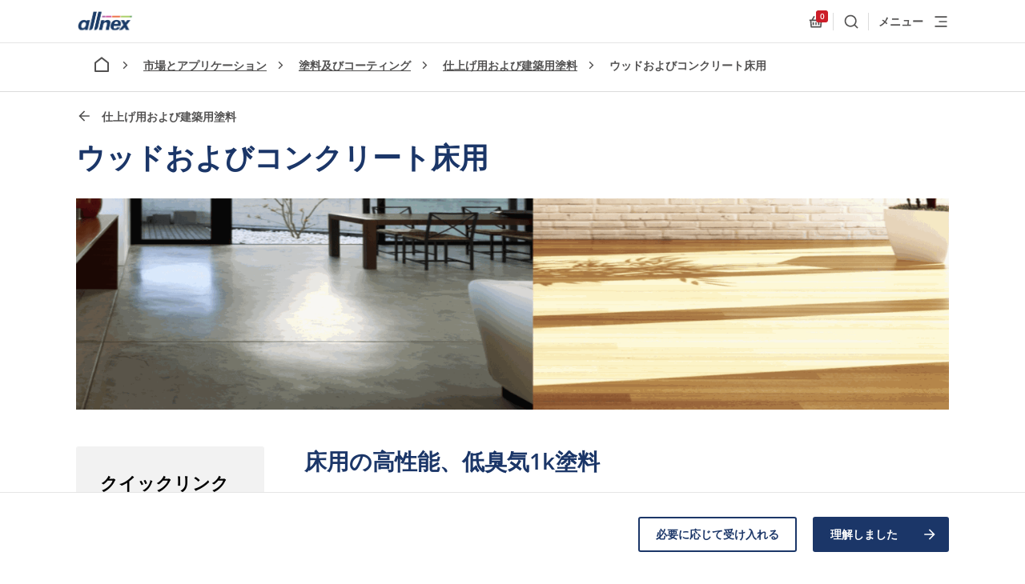

--- FILE ---
content_type: text/html; charset=utf-8
request_url: https://allnex.com/jp/markets-applications/paint-coatings/decorative-construction/wood-concrete-flooring
body_size: 53521
content:
<!DOCTYPE html>
<html  >
<head id="head"><title>
	ウッドおよびコンクリート床用 - allnex
</title><meta charset="UTF-8" /> 
<script type="text/javascript" src="https://secure.leadforensics.com/js/163859.js"></script>
<meta http-equiv="X-UA-Compatible" content="IE=edge"/>
<meta name="viewport" content="width=device-width, initial-scale=1"/>
<link rel="stylesheet" type="text/css" href="/resources/css/styles.css"/>
<link rel="stylesheet" type="text/css" href="/resources/css/kentico.css"/>
<!--
<meta name="recaptcha-site-id" content="6LfiPrweAAAAAMvYcn7FSIQIIVqD1fSzw-iWYXdF" />
<script src="https://www.google.com/recaptcha/api.js?render=6LfiPrweAAAAAMvYcn7FSIQIIVqD1fSzw-iWYXdF"></script>
-->
<link rel="apple-touch-icon" sizes="180x180" href="/resources/assets/favicon/apple-touch-icon.png">
<link rel="icon" type="image/png" sizes="32x32" href="/resources/assets/favicon/favicon-32x32.png">
<link rel="icon" type="image/png" sizes="16x16" href="/resources/assets/favicon/favicon-16x16.png">
<link rel="manifest" href="/resources/assets/favicon/manifest.json">
<link rel="mask-icon" href="/resources/assets/favicon/safari-pinned-tab.svg" color="#5bbad5">
<meta name="theme-color" content="#ffffff">

<style>
.table-wrapper{ display: inline-block; }
</style> 
<link href="/resources/assets/favicon/favicon.ico" type="image/x-icon" rel="shortcut icon"/>
<link href="/resources/assets/favicon/favicon.ico" type="image/x-icon" rel="icon"/>
<link href="/resources/assets/favicon/favicon.png" type="image/png" rel="shortcut icon"/>
<link href="/resources/assets/favicon/favicon.png" type="image/png" rel="icon"/>
<meta content="ウッドおよびコンクリート床用" property="og:title" />
<meta property="og:description" />
<meta content="/getmedia/5d0e0cb7-4a48-4f2e-9419-6c2a3c9c45e4/europe-home-1.jpg?width=1440&amp;height=810&amp;ext=.jpg" property="og:image" />
<meta content="website" property="og:type" />
<meta content="Allnex" property="og:site_name" />
<meta content="https://allnex.com/jp/markets-applications/paint-coatings/decorative-construction/wood-concrete-flooring" property="og:url" />
<meta content="ja-JP" property="og:locale" />
<meta content="zh-CN" property="og:locale:alternate" />
<meta content="en-US" property="og:locale:alternate" />
<meta content="pt-BR" property="og:locale:alternate" />
<meta content="ru-RU" property="og:locale:alternate" />
<link href="https://allnex.com/en/markets-applications/paint-coatings/decorative-construction/wood-concrete-flooring" rel="alternate" hreflang="x-default" />
<link href="https://allnex.cn/cn/markets-applications/paint-coatings/decorative-construction/wood-concrete-flooring" rel="alternate" hreflang="zh" />
<link href="https://allnex.com/en/markets-applications/paint-coatings/decorative-construction/wood-concrete-flooring" rel="alternate" hreflang="en" />
<link href="https://allnex.com/jp/markets-applications/paint-coatings/decorative-construction/wood-concrete-flooring" rel="alternate" hreflang="ja" />
<link href="https://allnex.com/pt/markets-applications/paint-coatings/decorative-construction/wood-concrete-flooring" rel="alternate" hreflang="pt" />
<link href="https://allnex.com/ru/markets-applications/paint-coatings/decorative-construction/wood-concrete-flooring" rel="alternate" hreflang="ru" />
</head>
<body class="LTR Chrome JAJP ContentBody" >
     <noscript><img src="https://secure.leadforensics.com/163859.png" alt="" style="display:none;" /></noscript>

    <form method="post" action="/jp/markets-applications/paint-coatings/decorative-construction/wood-concrete-flooring" id="form">
<div class="aspNetHidden">
<input type="hidden" name="__CMSCsrfToken" id="__CMSCsrfToken" value="EiTFF76kT22X9vINEGBWSUlchVE23PYeK0Qt4aabmP7Xyz6f0/i4+pCR8Uncs1CPW+/Yg6oLTFkiMyNNhMRqLYSlgB2rw1RV+hDp5DfZGMM=" />
<input type="hidden" name="__EVENTTARGET" id="__EVENTTARGET" value="" />
<input type="hidden" name="__EVENTARGUMENT" id="__EVENTARGUMENT" value="" />
<input type="hidden" name="__LASTFOCUS" id="__LASTFOCUS" value="" />

</div>

<script type="text/javascript">
//<![CDATA[
var theForm = document.forms['form'];
if (!theForm) {
    theForm = document.form;
}
function __doPostBack(eventTarget, eventArgument) {
    if (!theForm.onsubmit || (theForm.onsubmit() != false)) {
        theForm.__EVENTTARGET.value = eventTarget;
        theForm.__EVENTARGUMENT.value = eventArgument;
        theForm.submit();
    }
}
//]]>
</script>


<script src="/WebResource.axd?d=pynGkmcFUV13He1Qd6_TZGh5VZ7d55Ov8vJPHLfREyWRngxnLu-zaMG8-hi3eLNXs5Oz6WFm4rypaKe_JDt_tg2&amp;t=638901886312636832" type="text/javascript"></script>

<input type="hidden" name="lng" id="lng" value="ja-JP" />
<script src="/CMSPages/GetResource.ashx?scriptfile=%7e%2fCMSScripts%2fWebServiceCall.js" type="text/javascript"></script>
<script type="text/javascript">
	//<![CDATA[

function PM_Postback(param) { if (window.top.HideScreenLockWarningAndSync) { window.top.HideScreenLockWarningAndSync(1080); } if(window.CMSContentManager) { CMSContentManager.allowSubmit = true; }; __doPostBack('m$am',param); }
function PM_Callback(param, callback, ctx) { if (window.top.HideScreenLockWarningAndSync) { window.top.HideScreenLockWarningAndSync(1080); }if (window.CMSContentManager) { CMSContentManager.storeContentChangedStatus(); };WebForm_DoCallback('m$am',param,callback,ctx,null,true); }
//]]>
</script>
<script src="/ScriptResource.axd?d=NJmAwtEo3Ipnlaxl6CMhvmL8s7H-2UaTZDDx4snzQKFg-cK7m5pX5eR5POins1ae1exodnk7BsPwHt13_b7NqqeTX6oVen2YCVOD7CpNZUs8mZqeFB0qFgeXD8N87Y1S9SHjtnpnhD5yRyrAdUKlpcKTyt-tvJReMpPt8kJu4Uk1&amp;t=345ad968" type="text/javascript"></script>
<script src="/ScriptResource.axd?d=dwY9oWetJoJoVpgL6Zq8OEa_GLxOesqh3yHMSfa1k5j5VPZ8cEsVxFRpw35x8ym19eovGizILkhJZGhEDndbowmb9dvG6-5KmJ3Dbh4Jxvj2XYlmMutvM3NXXl4sDHmba7fHb-6JYLAkIUW8ODr39NXTsZMMTWQb1dWBSbw-iJo1&amp;t=345ad968" type="text/javascript"></script>
<script type="text/javascript">
	//<![CDATA[

var CMS = CMS || {};
CMS.Application = {
  "language": "ja",
  "imagesUrl": "/CMSPages/GetResource.ashx?image=%5bImages.zip%5d%2f",
  "isDebuggingEnabled": false,
  "applicationUrl": "/",
  "isDialog": false,
  "isRTL": "false"
};

//]]>
</script>
<div class="aspNetHidden">

	<input type="hidden" name="__VIEWSTATEGENERATOR" id="__VIEWSTATEGENERATOR" value="A5343185" />
	<input type="hidden" name="__SCROLLPOSITIONX" id="__SCROLLPOSITIONX" value="0" />
	<input type="hidden" name="__SCROLLPOSITIONY" id="__SCROLLPOSITIONY" value="0" />
</div>
    <script type="text/javascript">
//<![CDATA[
Sys.WebForms.PageRequestManager._initialize('manScript', 'form', ['tp$lt$ctl00$CookieLawPanel$preferentialUP','','tp$lt$ctl00$CookieLawPanel$analyticsUP','','tp$lt$ctl00$CookieLawPanel$marketingUP','','tctxM',''], [], [], 90, '');
//]]>
</script>

    <div id="ctxM">

</div>
    

<!-- start cookie bar -->
<div class="c-cookie-bar js-cookie-container">
    <div class="js-cookie-bar">
        <div class="wrapper">
            <div class="grid">
                <div class="col-lg-3">
                    <h2 class="h4 c-cookie-bar__title">
                        
                    </h2>
                </div>
                <div class="col-lg-9 c-cookie-bar__content-col">
                    <div class="c-cookie-bar__text">
                        <p>
                            
                        </p>
                    </div>
                    <div class="c-cookie-bar__buttons">
                        <div class="c-cookie-bar__buttons-inner">
                            <a id="p_lt_ctl00_CookieLawPanel_approveNecessary" class="button
                                        button--secondary" href="javascript:__doPostBack(&#39;p$lt$ctl00$CookieLawPanel$approveNecessary&#39;,&#39;&#39;)">必要に応じて受け入れる</a>
                            <a id="p_lt_ctl00_CookieLawPanel_approveLB" class="button
                                        button--primary" href="javascript:__doPostBack(&#39;p$lt$ctl00$CookieLawPanel$approveLB&#39;,&#39;&#39;)">理解しました
                                <svg class="svg-icon " aria-hidden="true">
                                    <use xlink:href="#arrow-right" />
                                </svg></a>

                        </div>
                    </div>
                </div>
            </div>
        </div>
    </div>
    <div class="js-cookie-dialog u-hidden">
        <div class="wrapper">
            <div class="grid">
                <div class="col-12">
                    <h4 class="c-cookie-bar__dialog-title">
                        Cookieの設定
                    </h4>
                </div>
                <div class="col-lg-4">
                    <p>
                        このウェブサイトはクッキーを使用しています。 正しく動作するために必要であり、また、ブラウザの設定を変更するための使用を禁止できるものもありますが、その他のCookieは、<a href="/jp/information-on-cookies">Cookieを使用し情報を表示するその他の目的のため使用されます</a>.
                    </p>
                </div>
                <div class="col-lg-4">
                    <div class="c-cookie-bar__dialog-wrapper">
                        <div class="c-accordion  accordion-cookies">
                            <div class="cookie-checkbox-wrapper">
                                <div id="TextBoxControl" class="input-wrapper checkbox-wrapper checkbox-cookies is-required ">
                                    <div class="EditingFormValueCell">
                                        <div class="EditingFormControlNestedControl editing-form-control-nested-control">
                                            <span class="checkbox checkbox-list-vertical ">
                                                <input id="p_lt_ctl00_CookieLawPanel_technicalCookiesChbx" type="checkbox" name="p$lt$ctl00$CookieLawPanel$technicalCookiesChbx" checked="checked" disabled="disabled" />
                                                <label for=""></label>
                                                <br>
                                            </span>
                                        </div>
                                    </div>
                                </div>

                            </div>
                            <div class="accordion-item accordion-cookies ">
                                <div class="accordion-heading" tabindex="0">
                                    <h4 class="accordion-title">
                                        テクニカル
                                    </h4>

                                    <svg class="svg-icon " aria-hidden="true">
                                        <use xlink:href="#chevron-down" />
                                    </svg>
                                </div>
                                <div class="accordion-content">
                                    <section class="s-base-section technical-description">
                                        <div class="container">
                                            <p>
                                                このWebサイトが正常に機能するためにはテクニカルCookieが必要であるため、オフにすることはできません。デフォルトでは、ブラウザは完全に匿名化された情報を保存します。 これはブラウザの設定で禁止されている場合があります。 その場合、ウェブサイトの機能が制限されます。
                                            </p>
                                        </div>
                                    </section>
                                </div>
                            </div>

                        </div>

                        <div class="c-accordion  accordion-cookies">
                            <div class="cookie-checkbox-wrapper">
                                <div id="TextBoxControl" class="input-wrapper checkbox-wrapper checkbox-cookies is-required ">
                                    <div class="EditingFormValueCell">
                                        <div class="EditingFormControlNestedControl editing-form-control-nested-control">
                                            <span class="checkbox checkbox-list-vertical ">
                                                <div id="p_lt_ctl00_CookieLawPanel_preferentialUP">
	
                                                        <input id="p_lt_ctl00_CookieLawPanel_preferentialCookiesChbx" type="checkbox" name="p$lt$ctl00$CookieLawPanel$preferentialCookiesChbx" onclick="javascript:setTimeout(&#39;__doPostBack(\&#39;p$lt$ctl00$CookieLawPanel$preferentialCookiesChbx\&#39;,\&#39;\&#39;)&#39;, 0)" />
                                                        <label id="p_lt_ctl00_CookieLawPanel_preferentialCookiesLbl" for="p_lt_ctl00_CookieLawPanel_preferentialCookiesChbx"></label>
                                                    
</div>
                                                <br>
                                            </span>
                                        </div>
                                    </div>
                                </div>

                            </div>

                            <div class="accordion-item accordion-cookies ">
                                <div class="accordion-heading" tabindex="0">
                                    <h4 class="accordion-title">
                                        優先
                                    </h4>

                                    <svg class="svg-icon " aria-hidden="true">
                                        <use xlink:href="#chevron-down" />
                                    </svg>
                                </div>
                                <div class="accordion-content">
                                    <section class="s-base-section preferetial-description">
                                        <div class="container">

                                            <p>
                                                優先Cookieは、Webサイトでの体験をより楽しくするのに役立ちます。 それらを使用して、優先言語、訪問者のステータスなどを選択できます。
                                            </p>
                                        </div>
                                    </section>
                                </div>
                            </div>

                        </div>

                        <div class="c-accordion  accordion-cookies">
                            <div class="cookie-checkbox-wrapper">
                                <div id="TextBoxControl" class="input-wrapper checkbox-wrapper checkbox-cookies is-required ">
                                    <div class="EditingFormValueCell">
                                        <div class="EditingFormControlNestedControl editing-form-control-nested-control">
                                            <span class="checkbox checkbox-list-vertical ">
                                                <div id="p_lt_ctl00_CookieLawPanel_analyticsUP">
	
                                                        <input id="p_lt_ctl00_CookieLawPanel_analyticsCookiesChbx" type="checkbox" name="p$lt$ctl00$CookieLawPanel$analyticsCookiesChbx" onclick="javascript:setTimeout(&#39;__doPostBack(\&#39;p$lt$ctl00$CookieLawPanel$analyticsCookiesChbx\&#39;,\&#39;\&#39;)&#39;, 0)" />
                                                        <label id="p_lt_ctl00_CookieLawPanel_analyticsCookiesLbl" for="p_lt_ctl00_CookieLawPanel_analyticsCookiesChbx"></label>
                                                    
</div>
                                                <br>
                                            </span>
                                        </div>
                                    </div>
                                </div>

                            </div>

                            <div class="accordion-item accordion-cookies ">
                                <div class="accordion-heading" tabindex="0">
                                    <h4 class="accordion-title">
                                        分析
                                    </h4>

                                    <svg class="svg-icon " aria-hidden="true">
                                        <use xlink:href="#chevron-down" />
                                    </svg>
                                </div>
                                <div class="accordion-content">
                                    <section class="s-base-section analytical-description">
                                        <div class="container">

                                            <p>
                                                このWebサイトのトラフィックを分析するには、分析Cookieが重要です。 これらは、訪問者がWebサイトを使用する方法を認識し、さらに改善するWebサイトの要素を特定するのに役立ちます。 このCookieの使用レベルに同意すると、自動的に優先使用にも同意したことになります。
                                            </p>
                                        </div>
                                    </section>
                                </div>
                            </div>

                        </div>

                        <div class="c-accordion  accordion-cookies">
                            <div class="cookie-checkbox-wrapper">
                                <div id="TextBoxControl" class="input-wrapper checkbox-wrapper checkbox-cookies is-required ">
                                    <div class="EditingFormValueCell">
                                        <div class="EditingFormControlNestedControl editing-form-control-nested-control">
                                            <span class="checkbox checkbox-list-vertical ">
                                                <div id="p_lt_ctl00_CookieLawPanel_marketingUP">
	
                                                        <input id="p_lt_ctl00_CookieLawPanel_marketingCookiesChbx" type="checkbox" name="p$lt$ctl00$CookieLawPanel$marketingCookiesChbx" onclick="javascript:setTimeout(&#39;__doPostBack(\&#39;p$lt$ctl00$CookieLawPanel$marketingCookiesChbx\&#39;,\&#39;\&#39;)&#39;, 0)" />
                                                        <label id="p_lt_ctl00_CookieLawPanel_marketingCookiesLbl" for="p_lt_ctl00_CookieLawPanel_marketingCookiesChbx"></label>
                                                    
</div>
                                                <br>
                                            </span>
                                        </div>
                                    </div>
                                </div>

                            </div>

                            <div class="accordion-item accordion-cookies ">
                                <div class="accordion-heading" tabindex="0">
                                    <h4 class="accordion-title">
                                        マーケティング
                                    </h4>

                                    <svg class="svg-icon " aria-hidden="true">
                                        <use xlink:href="#chevron-down" />
                                    </svg>
                                </div>
                                <div class="accordion-content">
                                    <section class="s-base-section marketing-description">
                                        <div class="container">

                                            <p>
                                                マーケティングCookieは、このWebサイトをLinkedInやFacebookなどのソーシャルネットワークに接続するのに役立ちます。 このWebサイト以外でのターゲット広告を可能にするのは、これらのCookieです。 このCookieの使用レベルに同意することにより、分析的使用と優先的使用の両方に自動的に同意したことになります。
                                            </p>
                                        </div>
                                    </section>
                                </div>
                            </div>

                        </div>

                    </div>
                    <div class="cookies-button-holder">
                        <a id="p_lt_ctl00_CookieLawPanel_cancelBtn" class="button button--secondary" href="javascript:__doPostBack(&#39;p$lt$ctl00$CookieLawPanel$cancelBtn&#39;,&#39;&#39;)">キャンセル</a>
                        <a id="p_lt_ctl00_CookieLawPanel_agreeBtn" class="button button--primary" href="javascript:__doPostBack(&#39;p$lt$ctl00$CookieLawPanel$agreeBtn&#39;,&#39;&#39;)">変更内容を保存</a>

                    </div>
                </div>
            </div>
        </div>
    </div>
</div>
<!-- end cookie bar -->


        
<!-- start Hello bar -->

<!-- end Hello bar -->


<svg xmlns="http://www.w3.org/2000/svg" width="0" height="0" style="position: absolute;"><symbol viewBox="0 0 24 24" id="additives" xmlns="http://www.w3.org/2000/svg"><path d="M12 3.1L7.05 8.05a7 7 0 1 0 9.9 0L12 3.1zm0-2.828l6.364 6.364a9 9 0 1 1-12.728 0L12 .272z"/></symbol><symbol viewBox="0 0 24 24" id="alert" xmlns="http://www.w3.org/2000/svg"><path d="M14 20.5H9v-3.75h5v3.75zm0-6.25H9V3h5v11.25z"/></symbol><symbol viewBox="0 0 24 24" id="alert-circled" xmlns="http://www.w3.org/2000/svg"><path d="M22.346 19.79L12.662 3.409C12.526 3.173 12.272 3 12 3a.78.78 0 0 0-.661.408L1.656 19.79c-.132.234-.225.609-.09.839a.76.76 0 0 0 .657.37h19.551a.76.76 0 0 0 .657-.37c.14-.23.047-.61-.085-.84zm-8.845-1.04h-3V16.5h3v2.25zm0-3.75h-3V8.25h3V15z"/></symbol><symbol id="allnex-logo" viewBox="0 0 784.6 354.6" xmlns="http://www.w3.org/2000/svg"><style>













</style><path d="M366.4 61.4l-4.3 18.7h44l4.4-18.7z"/><path d="M418.2 61.4l-4.3 18.7H495l4.3-18.7z"/><path d="M507 61.4l-4.3 18.7h116.1l4.3-18.7z"/><linearGradient id="adSVGID_1_" gradientUnits="userSpaceOnUse" x1="784.572" y1="70.709" x2="626.508" y2="70.709"><stop offset="0" stop-color="#006839"/><stop offset=".048" stop-color="#1b733b"/><stop offset=".178" stop-color="#4b8e3f"/><stop offset=".249" stop-color="#5c9940"/><stop offset=".352" stop-color="#70a73f"/><stop offset=".503" stop-color="#84b63e"/><stop offset=".688" stop-color="#90bf3d"/><stop offset="1" stop-color="#94c23c"/></linearGradient><path d="M630.8 61.4l-4.3 18.7h153.7l4.4-18.7z"/><g><path d="M320.9 256.3l31.8-136.5H397l-5.1 21.7s17.4-24.1 51.1-24.1c30.5 0 37.4 17.1 39 26 1.2 8 .9 14.7-4.8 38.7L460 256.3h-44l18.9-81.8c4.4-19.7-6-25-16.9-25-9.2 0-18.3 3.7-24.3 9.9-3.4 3.4-8.4 10.5-10.5 19.7l-18 77.2h-44.3zM668.6 236c-22.4 27.7-67.1 23.4-67.1 23.4l62.8-74.2-34.1-65.5H676l17.6 33.9 24.7-33.9h45.9l-54.1 64.9 37.4 71.6h-45.9l-19.5-37.4-13.5 17.2zM162.3 256.3h-39.7s4.4-18.7 4.4-18.8c-14.2 14.8-25.4 21.8-46.2 21.8-39.6 0-57.1-35.8-48-73.4 9.6-40.4 38.4-68.3 80.1-68.3 16.8 0 33.7 8.3 37.9 18.3l3.7-16.1h39.8l-32 136.5zm-47-110.1c-18.4 0-35.8 16.4-41.8 42-5.9 25.6 3.5 41.6 21.9 41.6s35.4-16 41.3-41.6c6.1-25.6-3.4-42-21.4-42zM244.7 0l-60.5 259.6 6.2-.2c42.3-4.7 45.8-30 53.6-62.7L289.9 0h-45.2zM313.2 0l-60.5 259.6 6.2-.2c42.3-4.7 45.8-30 53.6-62.7L358.4 0h-45.2z"/><path d="M534.9 171.5c5.7-17.5 15.5-31.3 33.8-31.3 16.9 0 21.4 12.5 19.9 31.3h-53.7zm89.8 27.2c.9-3.9 2.3-7.8 3-11.8 9.4-47.6-18-69.5-59-69.5-50.1 0-72 29.9-80.3 71.1-3.2 16.2-3.7 36.3 7.8 50.9 9.8 12.5 21.4 19.8 49.3 19.8 25.8 0 43.1-8.2 55.9-19.2 6.9-6.2 12.6-13.4 17.1-21.4h-42.4c-6.1 10.7-14.8 18.5-27.4 18.5-4.8 0-14.4-.5-18.5-12.1-2.7-8-2.3-17.8-1.2-26.4l95.7.1z"/></g><g><linearGradient id="adSVGID_2_" gradientUnits="userSpaceOnUse" x1="-842.927" y1="114.709" x2="-95.75" y2="114.709" gradientTransform="rotate(180 -47.875 219.28)"><stop offset="0" stop-color="#006839"/><stop offset=".048" stop-color="#1b733b"/><stop offset=".178" stop-color="#4b8e3f"/><stop offset=".249" stop-color="#5c9940"/><stop offset=".352" stop-color="#70a73f"/><stop offset=".503" stop-color="#84b63e"/><stop offset=".688" stop-color="#90bf3d"/><stop offset="1" stop-color="#94c23c"/></linearGradient><path d="M13.8 293.1h733.4l-14.3 61.5H0z"/><path d="M117.9 310.6h-10.1l-5.6 26.8h-4l5.6-26.8H93.7l.7-3.4h24.2l-.7 3.4zM121.4 307.3h3.6l-2.6 11.5.1.1c1.8-2.4 4.7-3.8 7.7-3.8 4.1 0 6.1 1.8 6.1 5.6 0 .9-.3 2.6-.6 4.3l-2.6 12.5h-3.6l2.8-12.8c.2-.8.5-2.6.5-3.4 0-2.1-1.7-3-3.8-3-2 0-4 1.1-5.4 2.5-1.3 1.1-1.9 2.8-2.4 4.6l-2.5 12.1h-3.6l6.3-30.2zM142.8 327.6c-.1.6-.1 1.3-.1 1.9 0 3.4 2.7 5.3 5.6 5.3 3.1 0 5.3-1.5 6.3-4.2h3.6c-1.1 4.8-5.1 7.3-9.8 7.3-7.2 0-9.2-5-9.2-8.8 0-8.4 5.2-14.1 11.2-14.1 6.4 0 9.2 3.5 9.2 9.7 0 1.1-.2 2.2-.3 2.8h-16.5zm13.1-3.2c.3-3.1-1.1-6.2-5.1-6.2-4.2 0-6.5 2.8-7.5 6.2h12.6zM200.7 327.3c-1.5 6.8-5.9 10.9-13.3 10.9-8.2 0-12.9-4.9-12.9-13.2 0-9.8 6.2-18.4 16.5-18.4 6.5 0 11.4 3.5 11.4 10.4h-4c0-4.7-3.1-7.1-7.4-7.1-8.4 0-12.5 7.7-12.5 15 0 5.8 2.9 9.8 8.9 9.8 4.9 0 8-2.8 9.3-7.5h4zM216.1 315.1c5.8 0 9 3.2 9 9 0 7.1-4.4 13.8-12 13.8-5.7 0-9.2-3.8-9.2-9.1.1-7.1 4.6-13.7 12.2-13.7zm-2.6 19.7c5.2 0 8.1-6 8.1-10.3 0-3.4-1.8-6.2-5.7-6.2-5.5 0-8.3 6-8.3 10.5-.1 3.6 2 6 5.9 6zM229.6 322.2c.7-4.9 4.8-7.1 9.4-7.1 4.2 0 7.9 1.1 7.9 5.6 0 1.2-.4 2.8-.7 4l-1.4 6c-.2.9-.6 2.1-.6 3.1s.5 1.4 1.1 1.4c.3 0 .8-.2 1.1-.3l-.5 2.7c-.5.3-1.6.5-2.2.5-2 0-3-1.2-2.8-3.1l-.1-.1c-1.5 2-3.6 3.2-7.3 3.2-3.6 0-6.6-1.7-6.6-6.2 0-6.3 6.2-6.8 11-7.2 3.8-.3 5.5-.5 5.5-3.5 0-2.4-2.5-2.9-4.4-2.9-2.7 0-5.4 1.1-5.8 3.9h-3.6zm4.8 12.6c2.8 0 4.8-.9 6.1-2.9 1.2-1.6 1.4-3.6 1.9-5.6h-.1c-1.6.9-4.4 1.1-7 1.5-2.6.4-4.8 1.2-4.8 4 0 2 1.9 3 3.9 3zM258.5 315.6h4.3l-.7 3.2h-4.3l-2.7 12.8c0 .5-.1.9-.1 1.4 0 1.1 1.1 1.5 2.1 1.5.7 0 1.4-.2 2.1-.4l-.6 3.3c-.8.2-1.7.3-2.5.3-2.6 0-4.9-.8-4.9-3.5 0-.6.1-1.1.2-1.8l2.9-13.6h-3.7l.7-3.2h3.7l1.3-6.5h3.6l-1.4 6.5zM266.8 315.6h3.6l-4.5 21.8h-3.6l4.5-21.8zm4.4-3.9h-3.6l.9-4.4h3.6l-.9 4.4zM276.1 315.6h3.4l-.7 3.3h.1c1.8-2.4 4.7-3.8 7.7-3.8 4.1 0 6.1 1.8 6.1 5.6 0 .9-.3 2.6-.6 4.3l-2.6 12.5h-3.6l2.8-12.8c.2-.8.5-2.6.5-3.4 0-2.1-1.7-3-3.8-3-2 0-4 1.1-5.4 2.5-1.3 1.1-1.9 2.8-2.4 4.6l-2.5 12.1h-3.6l4.6-21.9zM314.4 334.3c-.5 2.2-1.1 4.4-1.7 6-1.8 4.4-5.3 6.1-9.9 6.1-4.4 0-8.5-1.9-8.7-6.8h3.6c.2 2.9 2.7 3.6 5.5 3.6 5.5 0 6.6-4.4 7.8-8.8l-.1-.1c-1.6 2.3-4 3.3-6.8 3.3-5.4 0-8.2-3.8-8.2-9 0-6.5 4.2-13.5 11.3-13.5 3.2 0 6.3 1.7 6.9 4.4v.1h.1l.7-4h3.4l-3.9 18.7zm-9.5.1c5.4 0 7.9-6.1 7.9-10.5 0-3.4-1.8-5.7-5.5-5.7-5 0-7.7 6.3-7.7 10.3 0 3.2 1.7 5.9 5.3 5.9zM337.6 307.3h11.6c5.1 0 9.9 1.7 9.9 7.7 0 4-2.8 7.5-6.8 8.1v.1c2.6.8 3.4 3.5 3.1 6.5-.2 2.7-1.2 5.3 0 7.7h-4.2c-.4-1.1-.5-3.4.1-6.5 1.3-7.2-2.8-6.4-4.5-6.4h-8.9l-2.7 12.9h-4l6.4-30.1zm1 13.9h9c6.3 0 7.4-3.8 7.4-6 0-3.8-2.9-4.6-5.9-4.6h-8.3l-2.2 10.6zM363.8 327.6c-.1.6-.1 1.3-.1 1.9 0 3.4 2.7 5.3 5.6 5.3 3.1 0 5.3-1.5 6.3-4.2h3.6c-1.1 4.8-5.1 7.3-9.8 7.3-7.2 0-9.2-5-9.2-8.8 0-8.4 5.2-14.1 11.2-14.1 6.4 0 9.2 3.5 9.2 9.7 0 1.1-.2 2.2-.3 2.8h-16.5zm13.2-3.2c.3-3.1-1.1-6.2-5.1-6.2-4.2 0-6.5 2.8-7.5 6.2H377zM397.2 322c.2-2.5-2-3.8-4.5-3.8-2.2 0-4.6.6-4.6 2.8 0 2 2.9 2.8 5.7 4 2.9 1.2 5.8 2.7 5.8 6.1 0 4.9-4.7 6.8-8.9 6.8-5 0-8.8-1.8-8.8-7.4h3.6c-.2 3.3 2.6 4.2 5.5 4.2 2.3 0 5-.8 5-3.3 0-2.1-2.9-3-5.7-4.1-2.9-1.1-5.8-2.6-5.8-5.9 0-4.1 4-6.3 8.1-6.3 4 0 8.2 1.8 8.2 6.9h-3.6zM406.8 315.6h3.6l-4.5 21.8h-3.6l4.5-21.8zm4.4-3.9h-3.6l.9-4.4h3.6l-.9 4.4zM416.2 315.6h3.4l-.7 3.3h.1c1.8-2.4 4.7-3.8 7.7-3.8 4.1 0 6.1 1.8 6.1 5.6 0 .9-.3 2.6-.6 4.3l-2.6 12.5H426l2.8-12.8c.2-.8.5-2.6.5-3.4 0-2.1-1.7-3-3.8-3-2 0-4 1.1-5.4 2.5-1.3 1.1-1.9 2.8-2.4 4.6l-2.5 12.1h-3.6l4.6-21.9zM450.1 322c.2-2.5-2-3.8-4.5-3.8-2.2 0-4.6.6-4.6 2.8 0 2 2.9 2.8 5.7 4 2.9 1.2 5.8 2.7 5.8 6.1 0 4.9-4.7 6.8-8.9 6.8-5 0-8.8-1.8-8.8-7.4h3.6c-.2 3.3 2.6 4.2 5.5 4.2 2.3 0 5-.8 5-3.3 0-2.1-2.9-3-5.7-4.1-2.9-1.1-5.8-2.6-5.8-5.9 0-4.1 4-6.3 8.1-6.3 4 0 8.2 1.8 8.2 6.9h-3.6zM494.8 327.3c-1.5 6.8-5.9 10.9-13.3 10.9-8.2 0-12.9-4.9-12.9-13.2 0-9.8 6.2-18.4 16.5-18.4 6.5 0 11.4 3.5 11.4 10.4h-4c0-4.7-3.1-7.1-7.4-7.1-8.4 0-12.5 7.7-12.5 15 0 5.8 2.9 9.8 8.9 9.8 4.9 0 8-2.8 9.3-7.5h4zM510.3 315.1c5.8 0 9 3.2 9 9 0 7.1-4.4 13.8-12 13.8-5.7 0-9.2-3.8-9.2-9.1 0-7.1 4.6-13.7 12.2-13.7zm-2.6 19.7c5.2 0 8.1-6 8.1-10.3 0-3.4-1.8-6.2-5.7-6.2-5.5 0-8.3 6-8.3 10.5-.1 3.6 2 6 5.9 6zM526 315.6h3.3l-.8 3.3.1.1c1.8-2.3 4.6-3.8 7.6-3.8 2.7 0 4.8 1.1 5.5 3.9 1.7-2.3 4.5-3.9 7.4-3.9 3.1 0 6.1 1.4 6.1 4.9 0 1.3-.3 3.1-.6 4.4l-2.7 13.1h-3.6l3-13.9c.2-.7.3-1.7.3-2.4 0-1.7-1.4-3-3.3-3-2 0-4.2 1.4-5.5 3-1.2 1.3-1.6 3-2 4.9l-2.4 11.3h-3.6l2.6-12.5c.4-1.7.7-3.3.7-3.8 0-1.8-1.1-2.9-3-2.9-2 0-4.1 1.4-5.3 2.8-1.5 1.5-1.8 2.8-2.3 4.9l-2.4 11.4h-3.6l4.5-21.8zM561.7 315.6h3.4l-.8 3.1h.1c2.1-2.8 4.3-3.6 7.2-3.6 5.5 0 8.5 3.6 8.5 9 0 6.6-4.5 13.9-12.1 13.9-2.6 0-5.9-.9-6.8-3.8h-.1l-2.3 11.7h-3.5l6.4-30.3zm9.2 2.7c-5.4 0-8.5 6.3-8.5 10.9 0 3.3 1.9 5.7 5.5 5.7 5.7 0 8.6-5.9 8.6-10.7 0-3.7-1.7-5.9-5.6-5.9zM584.5 322.2c.7-4.9 4.8-7.1 9.4-7.1 4.2 0 7.9 1.1 7.9 5.6 0 1.2-.4 2.8-.7 4l-1.4 6c-.2.9-.6 2.1-.6 3.1s.5 1.4 1.1 1.4c.3 0 .8-.2 1.1-.3l-.5 2.7c-.5.3-1.6.5-2.2.5-2 0-3-1.2-2.8-3.1l-.1-.1c-1.5 2-3.6 3.2-7.3 3.2-3.6 0-6.6-1.7-6.6-6.2 0-6.3 6.2-6.8 11-7.2 3.8-.3 5.5-.5 5.5-3.5 0-2.4-2.5-2.9-4.4-2.9-2.7 0-5.4 1.1-5.8 3.9h-3.6zm4.8 12.6c2.8 0 4.8-.9 6.1-2.9 1.2-1.6 1.4-3.6 1.9-5.6h-.1c-1.6.9-4.4 1.1-7 1.5-2.6.4-4.8 1.2-4.8 4 0 2 1.9 3 3.9 3zM608.5 315.6h3.4l-.7 3.3h.1c1.8-2.4 4.7-3.8 7.7-3.8 4.1 0 6.1 1.8 6.1 5.6 0 .9-.3 2.6-.6 4.3l-2.6 12.5h-3.6l2.8-12.8c.2-.8.5-2.6.5-3.4 0-2.1-1.7-3-3.8-3-2 0-4 1.1-5.4 2.5-1.3 1.1-1.9 2.8-2.4 4.6l-2.5 12.1h-3.6l4.6-21.9zM634.3 341.1c-1.8 2.8-3.4 5.2-7 5.2-.8 0-1.8-.2-2.5-.5l.6-2.9c.5.3 1.4.6 2.1.6 1.6 0 2.5-1 3.4-2.4l2.2-3.6-3.8-21.8h3.8l2.5 17.4h.1l9.1-17.4h3.9l-14.4 25.4z"/></g></symbol><symbol viewBox="0 0 24 24" id="arrow-down" xmlns="http://www.w3.org/2000/svg"><path d="M13.002 3.984v12.174l5.611-5.611L20.015 12 12 20.015 3.984 12l1.403-1.403 5.611 5.561V3.984z"/></symbol><symbol viewBox="0 0 24 24" id="arrow-drop-down" xmlns="http://www.w3.org/2000/svg"><path d="M12 15l-4.243-4.243 1.415-1.414L12 12.172l2.828-2.829 1.415 1.414z"/></symbol><symbol viewBox="0 0 32 32" id="arrow-drop-left" xmlns="http://www.w3.org/2000/svg"><path d="M12 16l5.657-5.657 1.885 1.887-3.772 3.771 3.772 3.771-1.885 1.887z"/></symbol><symbol viewBox="0 0 32 32" id="arrow-drop-right" xmlns="http://www.w3.org/2000/svg"><path d="M20 16l-5.657 5.657-1.885-1.887 3.772-3.771-3.772-3.771 1.885-1.887z"/></symbol><symbol viewBox="0 0 32 32" id="arrow-drop-up" xmlns="http://www.w3.org/2000/svg"><path d="M16 12l5.657 5.657-1.887 1.885-3.771-3.772-3.771 3.772-1.887-1.885z"/></symbol><symbol viewBox="0 0 24 24" id="arrow-left" xmlns="http://www.w3.org/2000/svg"><path d="M20.015 10.998H7.842l5.611-5.611L12 3.984 3.984 12 12 20.015l1.402-1.402-5.56-5.611h12.173z"/></symbol><symbol viewBox="0 0 24 24" id="arrow-right" xmlns="http://www.w3.org/2000/svg"><path d="M3.984 13.002h12.174l-5.611 5.611L12 20.015 20.015 12 12 3.984l-1.403 1.403 5.561 5.611H3.984z"/></symbol><symbol viewBox="0 0 24 24" id="arrow-up" xmlns="http://www.w3.org/2000/svg"><path d="M13.002 20.015V7.842l5.611 5.611L20.015 12 12 3.984 3.984 12l1.403 1.402 5.611-5.56v12.173z"/></symbol><symbol viewBox="0 0 24 24" id="attach-email" xmlns="http://www.w3.org/2000/svg"><mask id="ama" style="mask-type: alpha;" maskUnits="userSpaceOnUse" x="0" y="0" width="24" height="24"><path d="M0 0h24v24H0z"/></mask><g mask="url(#ama)"><path d="M19 22c-1.1 0-2.042-.392-2.825-1.175C15.392 20.042 15 19.1 15 18v-4.5c0-.7.242-1.292.725-1.775C16.208 11.242 16.8 11 17.5 11s1.292.242 1.775.725c.483.483.725 1.075.725 1.775V18h-2v-4.5a.48.48 0 0 0-.15-.35.48.48 0 0 0-.7 0 .48.48 0 0 0-.15.35V18c0 .55.196 1.02.587 1.413.392.391.863.587 1.413.587s1.02-.196 1.413-.587c.39-.393.587-.863.587-1.413v-4h2v4c0 1.1-.392 2.042-1.175 2.825C21.042 21.608 20.1 22 19 22zM3 18c-.55 0-1.02-.196-1.413-.587A1.926 1.926 0 0 1 1 16V4c0-.55.196-1.02.587-1.413A1.926 1.926 0 0 1 3 2h16c.55 0 1.02.196 1.413.587.39.393.587.863.587 1.413v6h-3.5c-.967 0-1.792.342-2.475 1.025A3.372 3.372 0 0 0 14 13.5V18H3zm8-7l8-5V4l-8 5-8-5v2l8 5z"/></g></symbol><symbol viewBox="0 0 24 24" id="attachment" xmlns="http://www.w3.org/2000/svg"><path d="M14.828 7.757l-5.656 5.657a1 1 0 1 0 1.414 1.414l5.657-5.656A3 3 0 1 0 12 4.929l-5.657 5.657a5 5 0 1 0 7.071 7.07L19.071 12l1.414 1.414-5.657 5.657a7 7 0 1 1-9.9-9.9l5.658-5.656a5 5 0 0 1 7.07 7.07L12 16.244A3 3 0 1 1 7.757 12l5.657-5.657 1.414 1.414z"/></symbol><symbol viewBox="0 0 20 20" id="avatar" xmlns="http://www.w3.org/2000/svg"><path d="M3.55 15.625c1.05-.667 2.088-1.17 3.112-1.512C7.688 13.77 8.8 13.6 10 13.6c1.2 0 2.317.17 3.35.513 1.033.341 2.075.845 3.125 1.512.733-.9 1.254-1.808 1.563-2.725A9.036 9.036 0 0 0 18.5 10c0-2.417-.813-4.438-2.438-6.063C14.438 2.313 12.418 1.5 10 1.5c-2.417 0-4.438.813-6.063 2.438C2.313 5.562 1.5 7.582 1.5 10c0 1.017.158 1.983.475 2.9.317.917.842 1.825 1.575 2.725zM10 10.75c-.967 0-1.78-.33-2.438-.988-.658-.658-.987-1.47-.987-2.437 0-.967.33-1.78.987-2.438C8.222 4.23 9.034 3.9 10 3.9c.967 0 1.78.33 2.438.988.658.658.987 1.47.987 2.437 0 .967-.33 1.78-.988 2.437-.658.659-1.47.988-2.437.988zM10 20c-1.4 0-2.708-.262-3.925-.788a9.994 9.994 0 0 1-3.175-2.15c-.9-.908-1.608-1.97-2.125-3.187A9.873 9.873 0 0 1 0 9.975C0 8.608.263 7.317.787 6.1a9.994 9.994 0 0 1 2.15-3.175A10.25 10.25 0 0 1 6.126.788a9.738 9.738 0 0 1 3.9-.788c1.367 0 2.658.263 3.875.787a10.098 10.098 0 0 1 3.175 2.138c.9.9 1.613 1.958 2.137 3.175A9.738 9.738 0 0 1 20 10a9.676 9.676 0 0 1-.788 3.875 10.25 10.25 0 0 1-2.137 3.188 9.994 9.994 0 0 1-3.175 2.15A9.738 9.738 0 0 1 10 20z"/></symbol><symbol viewBox="0 0 24 24" id="basket" xmlns="http://www.w3.org/2000/svg"><path d="M15.366 3.438L18.577 9H22v2h-1.167l-.757 9.083a1 1 0 0 1-.996.917H4.92a1 1 0 0 1-.996-.917L3.166 11H2V9h3.422l3.212-5.562 1.732 1L7.732 9h8.535l-2.633-4.562 1.732-1zM18.826 11H5.173l.667 8h12.319l.667-8zM13 13v4h-2v-4h2zm-4 0v4H7v-4h2zm8 0v4h-2v-4h2z"/></symbol><symbol viewBox="0 0 24 24" id="calendar" xmlns="http://www.w3.org/2000/svg"><path d="M17.25 12.75h-4.5v4.5h4.5v-4.5zM15.75 3v1.5h-7.5V3H6v1.5H4.875A1.88 1.88 0 0 0 3 6.375v12.75A1.88 1.88 0 0 0 4.875 21h14.25A1.88 1.88 0 0 0 21 19.125V6.375A1.88 1.88 0 0 0 19.125 4.5H18V3h-2.25zm3.375 16.125H4.875V9.187h14.25v9.938z"/></symbol><symbol viewBox="0 0 24 24" id="chat" xmlns="http://www.w3.org/2000/svg"><path d="M31.502 32.525C33.026 31.42 34 29.787 34 27.971c0-3.326-3.237-6.023-7.229-6.023s-7.229 2.697-7.229 6.023c0 3.327 3.237 6.024 7.229 6.024.825 0 1.621-.117 2.36-.33l.212-.032c.139 0 .265.043.384.111l1.583.914.139.045a.241.241 0 0 0 .241-.241l-.039-.176-.326-1.215-.025-.154a.48.48 0 0 1 .202-.392zM18.675 15.297c-4.791 0-8.675 3.236-8.675 7.229 0 2.178 1.168 4.139 2.997 5.464a.575.575 0 0 1 .243.471l-.03.184-.391 1.458-.047.211c0 .16.13.29.289.29l.168-.054 1.899-1.097a.908.908 0 0 1 .46-.133l.255.038c.886.255 1.842.397 2.832.397l.476-.012a5.586 5.586 0 0 1-.291-1.771c0-3.641 3.542-6.593 7.911-6.593l.471.012c-.653-3.453-4.24-6.094-8.567-6.094zm5.686 11.711a.964.964 0 1 1 .001-1.927.964.964 0 0 1-.001 1.927zm4.82 0a.964.964 0 1 1 0-1.928.964.964 0 0 1 0 1.928zm-13.398-5.639a1.156 1.156 0 1 1 0-2.312 1.156 1.156 0 0 1 0 2.312zm5.783 0a1.156 1.156 0 1 1 0-2.312 1.156 1.156 0 0 1 0 2.312z"/></symbol><symbol viewBox="0 0 24 24" id="check-mark-circle" xmlns="http://www.w3.org/2000/svg"><path d="M12 22C6.477 22 2 17.523 2 12S6.477 2 12 2s10 4.477 10 10-4.477 10-10 10zm0-2a8 8 0 1 0 0-16 8 8 0 0 0 0 16zm-.997-4L6.76 11.757l1.414-1.414 2.829 2.829 5.656-5.657 1.415 1.414L11.003 16z"/></symbol><symbol viewBox="0 0 24 24" id="chevron-down" xmlns="http://www.w3.org/2000/svg"><path d="M17.981 7.5L19.5 9.014 12 16.5 4.5 9.014 6.019 7.5 12 13.467z"/></symbol><symbol viewBox="0 0 24 24" id="chevron-left" xmlns="http://www.w3.org/2000/svg"><path d="M16.5 6.019L14.986 4.5 7.5 12l7.486 7.5 1.514-1.519L10.533 12z"/></symbol><symbol viewBox="0 0 24 24" id="chevron-right" xmlns="http://www.w3.org/2000/svg"><path d="M7.5 6.019L9.014 4.5 16.5 12l-7.486 7.5L7.5 17.981 13.467 12z"/></symbol><symbol viewBox="0 0 24 24" id="chevron-up" xmlns="http://www.w3.org/2000/svg"><path d="M17.981 16.5l1.519-1.514L12 7.5l-7.5 7.486L6.019 16.5 12 10.533z"/></symbol><symbol viewBox="0 0 19 19" id="control" xmlns="http://www.w3.org/2000/svg"><g><path d="M0 3.5c0-.276.227-.5.508-.5h17.984a.51.51 0 0 1 .508.5c0 .276-.227.5-.508.5H.508A.51.51 0 0 1 0 3.5zM0 10c0-.276.227-.5.508-.5h17.984A.51.51 0 0 1 19 10c0 .276-.227.5-.508.5H.508A.51.51 0 0 1 0 10zm0 6.5c0-.276.227-.5.508-.5h17.984a.51.51 0 0 1 .508.5c0 .276-.227.5-.508.5H.508A.51.51 0 0 1 0 16.5z"/><circle cx="5" cy="4" r="2"/><circle cx="13" cy="10" r="2"/><circle cx="8" cy="16" r="2"/></g></symbol><symbol viewBox="0 0 24 24" id="cross" xmlns="http://www.w3.org/2000/svg"><path d="M18.985 6.413l-1.397-1.397L12 10.604 6.413 5.016 5.016 6.413 10.604 12l-5.588 5.588 1.397 1.397L12 13.397l5.588 5.588 1.397-1.397L13.397 12z"/></symbol><symbol viewBox="0 0 512 512" id="document" xmlns="http://www.w3.org/2000/svg"><path d="M288 48H136c-22.092 0-40 17.908-40 40v336c0 22.092 17.908 40 40 40h240c22.092 0 40-17.908 40-40V176L288 48zm-16 144V80l112 112H272z"/></symbol><symbol viewBox="0 0 30 30" id="download" xmlns="http://www.w3.org/2000/svg"><path d="M22.72 15.264a.8.8 0 0 0 0-1.142.786.786 0 0 0-1.13 0L15.8 19.9V.81a.804.804 0 0 0-.799-.81.814.814 0 0 0-.81.81V19.9l-5.777-5.778a.8.8 0 0 0-1.142 0 .8.8 0 0 0 0 1.142l7.159 7.158a.82.82 0 0 0 1.141 0l7.146-7.158zm5.673 5.24c0-.445.354-.798.8-.798.445 0 .81.354.81.799v7.854c0 .446-.365.811-.81.811H.798A.804.804 0 0 1 0 28.36v-7.855c0-.445.354-.8.8-.8.444 0 .81.355.81.8v7.055h26.783v-7.055z"/></symbol><symbol viewBox="0 0 24 24" id="download-line" xmlns="http://www.w3.org/2000/svg"><path d="M3 19h18v2H3v-2zm10-5.828L19.071 7.1l1.414 1.414L12 17 3.515 8.515 4.929 7.1 11 13.17V2h2v11.172z"/></symbol><symbol viewBox="0 0 30 30" id="drop" xmlns="http://www.w3.org/2000/svg"><g><path d="M14.154 5.479c-.936 1.197-2.031 2.767-3.047 4.385C8.6 13.853 7 17.419 7 19.36c0 4.199 3.455 7.18 8.15 7.18 4.696 0 8.151-2.981 8.151-7.18 0-1.941-1.6-5.507-4.106-9.496-1.017-1.618-2.112-3.188-3.048-4.385-.385-.493-.726-.9-.996-1.193-.271.292-.612.7-.997 1.193zm.997 22.061C10.097 27.54 6 24.29 6 19.36 6 14.432 14.31 3 15.15 3c.842 0 9.151 11.432 9.151 16.36 0 4.929-4.097 8.18-9.15 8.18z"/><path d="M16 23.759a.5.5 0 1 1 0-1c2.684 0 4.856-2.133 4.856-4.759a.5.5 0 0 1 1 0c0 3.182-2.624 5.759-5.856 5.759z"/></g></symbol><symbol viewBox="0 0 24 24" id="email" xmlns="http://www.w3.org/2000/svg"><path d="M21.57 9.428l-8.563 4.477c-.377.197-.642.223-1.007.223-.365 0-.629-.026-1.007-.223L2.43 9.428c-.433-.226-.43.04-.43.244v8.151c0 .466.62 1.066 1.102 1.066h17.796c.482 0 1.102-.6 1.102-1.066v-8.15c0-.205.004-.47-.43-.245M2.66 7.206l8.333 4.477c.28.15.642.222 1.007.222.365 0 .728-.072 1.007-.222l8.333-4.477C21.883 6.915 22.397 6 21.4 6H2.6c-.996 0-.482.915.06 1.206"/></symbol><symbol viewBox="0 0 64.91 64.91" id="email-line" xmlns="http://www.w3.org/2000/svg"><path d="M46.39 53.38c-.21 0-.43-.07-.6-.2l-11.37-8.57-9.05 6.18c-.21.14-.46.2-.7.17-.09-.01-.17-.04-.25-.07-.16-.07-.3-.17-.41-.31a1.036 1.036 0 0 1-.21-.54l-1.31-13.97-14.15-1.96c-.48-.07-.84-.47-.86-.95-.02-.48.31-.91.79-1.02l48-10.52s.09-.02.13-.02c.15-.02.3 0 .43.05.14.05.27.13.38.24.08.08.14.17.19.27.05.11.08.22.09.33.02.15 0 .29-.05.43L47.33 52.69c-.1.3-.35.54-.65.63-.1.03-.2.04-.29.04zM30.23 38.95l15.65 11.79 8.81-25.95-24.46 14.16zm-1.29 1.53l-2.28 7 6.07-4.14-3.79-2.85zm-4.46-4.63l.87 9.22 2.13-6.53c.07-.22.21-.41.42-.54.01 0 .02-.01.03-.02l17.35-10.04-20.8 7.91zM14.17 32.9l9.13 1.26 20.22-7.69-29.35 6.43z"/></symbol><symbol viewBox="0 0 24 24" id="emotion-happy" xmlns="http://www.w3.org/2000/svg"><path d="M12 22C6.477 22 2 17.523 2 12S6.477 2 12 2s10 4.477 10 10-4.477 10-10 10zm0-2a8 8 0 1 0 0-16 8 8 0 0 0 0 16zm-5-8a5 5 0 0 0 10 0h-2a3 3 0 0 1-6 0H7z"/></symbol><symbol viewBox="0 0 24 24" id="emotion-unhappy" xmlns="http://www.w3.org/2000/svg"><path d="M12 22C6.477 22 2 17.523 2 12S6.477 2 12 2s10 4.477 10 10-4.477 10-10 10zm0-2a8 8 0 1 0 0-16 8 8 0 0 0 0 16zm-5-3a5 5 0 0 1 10 0h-2a3 3 0 0 0-6 0H7z"/></symbol><symbol viewBox="0 0 30 30" id="entrepreneur" xmlns="http://www.w3.org/2000/svg"><path d="M26.362 16.163L30 13.393 23.605 5l-3.637 2.771.129.169h-7.153c-.472 0-1.618.102-2.257.982L9.552 8.4l.48-.63L6.393 5 0 13.392l3.638 2.771.697-.915.828.632-.108.15c-.287.389-.405.866-.333 1.344a1.733 1.733 0 0 0 1.72 1.482c.12 0 .236-.019.352-.042a1.764 1.764 0 0 0 .665 1.8c.299.22.655.337 1.03.337.17 0 .337-.032.498-.08-.016.149-.02.299 0 .45a1.737 1.737 0 0 0 1.723 1.502c.428 0 .84-.156 1.163-.429.08.42.304.808.67 1.077a1.73 1.73 0 0 0 2.027.022l.31.223a1.787 1.787 0 0 0 1.345.319c.465-.077.87-.327 1.14-.704.243-.335.338-.728.315-1.115l.042.031c.32.229.691.34 1.056.34.55 0 1.09-.253 1.431-.728.27-.381.362-.836.3-1.27a1.755 1.755 0 0 0 2.072-.605c.282-.395.374-.871.295-1.32a1.754 1.754 0 0 0 1.93-.654c.274-.384.38-.853.298-1.324a1.79 1.79 0 0 0-.497-.954l.904-.686.85 1.117zm-2.876-10.28l5.631 7.39-2.636 2.008-5.63-7.39 2.635-2.008zM3.519 15.282L.883 13.274l5.63-7.391L9.15 7.891l-5.63 7.39zm2.264 2.73a1.111 1.111 0 0 1-.439-.733c-.047-.311.03-.622.219-.878l.576-.796a1.18 1.18 0 0 1 .946-.48c.24 0 .467.074.658.213.238.175.394.436.44.735.046.31-.03.621-.22.877l-.049.069-.576.782c-.38.446-1.088.555-1.555.211zm2.048 2.095c-.503-.37-.602-1.094-.223-1.611l.242-.328c.014-.018.033-.032.047-.05l.541-.75.814-1.106c.222-.3.574-.48.945-.48.24 0 .467.075.658.216.502.369.603 1.09.227 1.607l-.419.568-1.228 1.667c-.366.496-1.12.623-1.604.267zm2.222 1.871a1.111 1.111 0 0 1-.443-.746 1.172 1.172 0 0 1 .219-.863l1.434-1.95.323-.438c0-.001 0-.002.002-.003l.76-1.035c.222-.3.575-.479.946-.479a1.1 1.1 0 0 1 1.1.96c.043.307-.035.613-.219.864l-.882 1.199c-.014.018-.032.031-.046.05l-1.06 1.446c-.007.01-.012.022-.02.033l-.512.697c-.365.496-1.119.623-1.602.265zm2.863.986c-.493-.362-.595-1.064-.239-1.58l1.118-1.519c.223-.271.554-.436.905-.436a1.1 1.1 0 0 1 .656.213c.504.372.605 1.094.223 1.612l-1.06 1.445c-.363.496-1.115.625-1.603.265zm3.94-.001a1.114 1.114 0 0 1-.732.45 1.171 1.171 0 0 1-.876-.208l-.208-.15 1.047-1.428c.092-.126.16-.261.216-.4l.485.348c.327.398.371.966.067 1.388zm7.438-5.322c-.363.508-1.085.618-1.608.243l-2.055-1.465-.737-.528-.001.001-.882-.629-.365.513 1.68 1.199 1.454 1.042c.522.374.65 1.093.287 1.6-.364.509-1.085.617-1.608.244l-1.683-1.197-1.437-1.033-.367.512 2.436 1.75c.521.373.65 1.09.288 1.6-.363.507-1.085.615-1.608.241l-.865-.62a1.879 1.879 0 0 0-.29-.263l-.503-.36a1.752 1.752 0 0 0-.702-1.357 1.72 1.72 0 0 0-1.173-.303l.126-.171c.283-.383.402-.853.335-1.323a1.733 1.733 0 0 0-.691-1.166c-.737-.542-1.861-.37-2.438.349a1.729 1.729 0 0 0-.66-1.03c-.743-.546-1.882-.368-2.453.368a1.725 1.725 0 0 0-.659-1.028c-.756-.554-1.92-.364-2.485.403l-.098.137-.816-.622L9.16 8.914l1.148.527-.648.904c-.287.39-.405.866-.332 1.344a1.735 1.735 0 0 0 1.985 1.461 1.797 1.797 0 0 0 1.187-.716l.961-1.328 1.604-.006c.217 1.261 1.418 2.38 2.63 2.38h2.72l3.593 2.56c.253.182.421.45.475.753.053.303-.014.605-.19.848zm-.2-2.312l-3.476-2.478h-2.922c-.982 0-1.989-1.03-2.033-2.08l-.014-.302-2.51.009-1.147 1.585a1.166 1.166 0 0 1-.772.464 1.108 1.108 0 0 1-1.27-.933c-.047-.311.03-.622.22-.879l.988-1.38c.48-.71 1.488-.766 1.786-.766h7.633l4.552 5.975-1.034.785z"/></symbol><symbol clip-rule="evenodd" viewBox="0 0 24 24" id="eye" xmlns="http://www.w3.org/2000/svg"><path d="M12.01 20C6.945 20 2.424 15.789 0 11.576 2.418 7.473 6.943 4 12.01 4c5.135 0 9.635 3.453 11.999 7.564C21.768 15.994 17.283 20 12.01 20zM1.168 11.584C2.011 12.915 6.186 19 12.01 19c6.305 0 10.112-6.103 10.851-7.405C22.089 10.397 18.255 5 12.01 5 5.894 5 1.985 10.355 1.168 11.584zM12 7c2.76 0 5 2.24 5 5s-2.24 5-5 5-5-2.24-5-5 2.24-5 5-5zm0 1c2.208 0 4 1.792 4 4s-1.792 4-4 4-4-1.792-4-4 1.792-4 4-4z"/></symbol><symbol viewBox="0 0 24 24" id="eye-off" xmlns="http://www.w3.org/2000/svg"><path d="M19.604 2.562l-3.346 3.137A13.214 13.214 0 0 0 12.015 5C4.446 5 0 11.551 0 11.551s1.928 2.951 5.146 5.138l-2.911 2.909 1.414 1.414 17.37-17.035-1.415-1.415zm-6.016 5.779c-3.288-1.453-6.681 1.908-5.265 5.206l-1.726 1.707c-1.814-1.16-3.225-2.65-4.06-3.66C4.03 9.946 7.354 7 12.015 7c.927 0 1.796.119 2.61.315l-1.037 1.026zm-2.883 7.431l5.09-4.993c1.017 3.111-2.003 6.067-5.09 4.993zM24 11.551S19.748 19 12.015 19c-1.379 0-2.662-.291-3.851-.737l1.614-1.583c.715.193 1.458.32 2.237.32 4.791 0 8.104-3.527 9.504-5.364a15.309 15.309 0 0 0-3.587-2.952l1.489-1.46C22.403 9.124 24 11.551 24 11.551z"/></symbol><symbol viewBox="0 0 24 24" id="facebook" xmlns="http://www.w3.org/2000/svg"><path d="M14 13.5h2.5l1-4H14v-2c0-1.03 0-2 2-2h1.5V2.14c-.326-.043-1.557-.14-2.857-.14C11.928 2 10 3.657 10 6.7v2.8H7v4h3V22h4v-8.5z"/></symbol><symbol viewBox="0 0 30 30" id="fax" xmlns="http://www.w3.org/2000/svg"><path d="M7.8 3.4c-1.101 0-2 .899-2 2v10H2.7c-.916 0-1.7.703-1.7 1.6v7.2c0 .897.784 1.6 1.7 1.6h24.6c.916 0 1.7-.703 1.7-1.6V17c0-.897-.784-1.6-1.7-1.6h-3.1V9.8a.4.4 0 0 0-.113-.275l-5.6-6A.4.4 0 0 0 18.2 3.4H7.8zm0 .8h9.6v6c0 .22.18.4.4.4h5.6v7.2c0 .672-.528 1.2-1.2 1.2H7.8c-.672 0-1.2-.528-1.2-1.2V5.4c0-.672.528-1.2 1.2-1.2zm10.4.188L23.263 9.8H18.2V4.388zM2.7 16.2h3.1v1.6c0 1.101.899 2 2 2h14.4c1.101 0 2-.899 2-2v-1.6h3.1c.519 0 .9.367.9.8v7.2c0 .433-.381.8-.9.8H2.7c-.519 0-.9-.367-.9-.8V17c0-.433.381-.8.9-.8zm19.825 6a.402.402 0 1 0 .075.8h3.2a.4.4 0 1 0 0-.8h-3.2a.4.4 0 0 0-.038 0 .4.4 0 0 0-.037 0z"/></symbol><symbol viewBox="0 0 24 24" id="file-list" xmlns="http://www.w3.org/2000/svg"><path d="M20 22H4a1 1 0 0 1-1-1V3a1 1 0 0 1 1-1h16a1 1 0 0 1 1 1v18a1 1 0 0 1-1 1zm-1-2V4H5v16h14zM8 7h8v2H8V7zm0 4h8v2H8v-2zm0 4h5v2H8v-2z"/></symbol><symbol viewBox="0 0 10 5" id="filled-arrow-down" xmlns="http://www.w3.org/2000/svg"><g><path d="M-7-9h24v24H-7z"/><path d="M0 0l5 5 5-5z"/></g></symbol><symbol viewBox="0 0 24 24" id="filter" xmlns="http://www.w3.org/2000/svg"><path d="M21 18v3h-2v-3h-2v-2h6v2h-2zM5 18v3H3v-3H1v-2h6v2H5zm6-12V3h2v3h2v2H9V6h2zm0 4h2v11h-2V10zm-8 4V3h2v11H3zm16 0V3h2v11h-2z"/></symbol><symbol viewBox="0 0 24 24" id="finder" xmlns="http://www.w3.org/2000/svg"><path d="M18.031 16.617l4.283 4.282-1.415 1.415-4.282-4.283A8.96 8.96 0 0 1 11 20c-4.968 0-9-4.032-9-9s4.032-9 9-9 9 4.032 9 9a8.96 8.96 0 0 1-1.969 5.617zm-2.006-.742A6.977 6.977 0 0 0 18 11c0-3.868-3.133-7-7-7-3.868 0-7 3.132-7 7 0 3.867 3.132 7 7 7a6.977 6.977 0 0 0 4.875-1.975l.15-.15zm-3.847-8.699a2 2 0 1 0 2.646 2.646 4 4 0 1 1-2.646-2.646z"/></symbol><symbol viewBox="0 0 44 44" id="google" xmlns="http://www.w3.org/2000/svg"><path d="M21.213 36.863c-2.715 0-4.675-1.731-4.675-3.81 0-2.038 2.432-3.735 5.146-3.705.632.008 1.223.11 1.758.284 1.473 1.033 2.53 1.616 2.828 2.792.057.24.088.483.088.735 0 2.08-1.33 3.704-5.145 3.704m.713-12.193c-1.822-.055-3.553-2.052-3.867-4.462-.314-2.41.907-4.255 2.729-4.2 1.82.055 3.552 1.987 3.866 4.399.315 2.41-.907 4.319-2.728 4.263m3.775 3.57c-.639-.457-1.859-1.564-1.859-2.216 0-.765.217-1.14 1.356-2.038 1.17-.92 1.997-2.215 1.997-3.719 0-1.793-.792-3.539-2.279-4.115h2.242L28.74 15h-7.07c-3.168 0-6.152 2.42-6.152 5.221 0 2.864 2.161 5.176 5.385 5.176.225 0 .442-.005.655-.02-.208.402-.36.858-.36 1.329 0 .796.426 1.442.964 1.969-.407 0-.8.012-1.225.012-3.926 0-6.949 2.518-6.949 5.132 0 2.572 3.314 4.181 7.238 4.181 4.475 0 6.949-2.559 6.949-5.132 0-2.062-.605-3.298-2.474-4.629m10.287-3.36h-2.752v-2.771H31.02v2.772H28.27v2.233h2.751v2.772h2.216v-2.772h2.752V24.88"/></symbol><symbol id="googleplus" viewBox="0 0 44 44" xmlns="http://www.w3.org/2000/svg"><style>

</style><path d="M18.2 33.9c-2.7 0-4.7-1.7-4.7-3.8 0-2 2.4-3.7 5.1-3.7.6 0 1.2.1 1.8.3 1.5 1 2.5 1.6 2.8 2.8.1.2.1.5.1.7.1 2-1.3 3.7-5.1 3.7m.7-12.2c-1.8-.1-3.6-2.1-3.9-4.5s1-4.2 2.8-4.2c1.8.1 3.6 2 3.9 4.4.3 2.4-1 4.3-2.8 4.3m3.8 3.5c-.6-.5-1.9-1.6-1.9-2.2 0-.8.2-1.1 1.4-2 1.2-.9 2-2.2 2-3.7 0-1.8-.8-3.5-2.3-4.1h2.2l1.6-1.2h-7.1c-3.2 0-6.2 2.4-6.2 5.2 0 2.9 2.2 5.2 5.4 5.2h.7c-.2.4-.4.9-.4 1.3 0 .8.4 1.4 1 2h-1.2c-3.9 0-6.9 2.5-6.9 5.1s3.3 4.2 7.2 4.2c4.5 0 6.9-2.6 6.9-5.1.1-2.1-.5-3.3-2.4-4.7M33 21.9h-2.8v-2.8H28v2.8h-2.8v2.2H28v2.8h2.2v-2.8H33v-2.2"/></symbol><symbol viewBox="0 0 30 30" id="green" xmlns="http://www.w3.org/2000/svg"><path d="M21.035 13.353a3.282 3.282 0 0 0 2.396 1.13 3.088 3.088 0 0 0 1.659-.5c1.509-.952 3.94-5.84 4.209-6.396l.317-.644h-.715c-.617 0-6.075.092-7.588 1.045a3 3 0 0 0-1.416 2.153 3.83 3.83 0 0 0 .6 2.502l-1.478 1.085-1.438-1.478c1.743-2.016 1.83-4.557.137-6.397C15.882 3.84 7.31 1.415 6.944 1.313l-.688-.194.137.702c.07.37 1.79 9.097 3.64 11.108a4.412 4.412 0 0 0 3.277 1.483 5.52 5.52 0 0 0 3.649-1.536l1.57 1.61v3.018a7.844 7.844 0 0 0-3.463.993 2.916 2.916 0 0 0-1.932-.732H7.94v-.883H3.53v.442H.441a.441.441 0 1 0 0 .882H3.53v6.618H.441a.441.441 0 1 0 0 .882H3.53v.441h4.412v-.882h.309c.044 0 .087.01.128.026l8.113 2.55c.131.05.27.075.41.075h4.593c.138 0 .276-.024.406-.07l5.325-2.206a1.191 1.191 0 0 0 .463-1.972.441.441 0 0 0-.084-.067A4.103 4.103 0 0 0 26 23.06c-.27-2.97-3.089-5.343-6.587-5.533v-2.995l1.623-1.178zM7.06 18.206v7.059H4.412v-7.5h2.647v.44zm13.712-7.941c.087-.637.46-1.2 1.014-1.527.962-.604 4.456-.834 6.397-.882-.882 1.725-2.598 4.782-3.56 5.387a2.206 2.206 0 0 1-2.868-.41l4.095-3.01a.441.441 0 1 0-.521-.71l-4.112 3.013a2.925 2.925 0 0 1-.445-1.861zm-7.302 3.256a3.485 3.485 0 0 1-2.784-1.192c-1.28-1.39-2.682-7.12-3.282-9.966 2.788.83 8.382 2.696 9.666 4.086 1.35 1.464 1.275 3.507-.106 5.161L11.37 5.853a.441.441 0 1 0-.63.613l5.607 5.78a4.77 4.77 0 0 1-2.877 1.275zM27.146 24.55a.326.326 0 0 1-.234.234l-5.32 2.245a.309.309 0 0 1-.098 0h-4.597a.357.357 0 0 1-.128-.026L8.66 24.457a1.191 1.191 0 0 0-.41-.075h-.309v-5.735h5.193c.52-.001 1.02.196 1.398.552.86.802 2.334 2.205 3.53 3.3l.128.119h2.545a.441.441 0 0 1 .441.52.48.48 0 0 1-.463.362H17.37c-.23-.203-.882-.82-2.78-2.572a.441.441 0 1 0-.6.644c3.01 2.81 3.01 2.81 3.217 2.81h4.412l3.463-.44a3.22 3.22 0 0 1 2.025.392.304.304 0 0 1 .044.234l-.004-.018zm-2.034-1.535h-.163l-2.956.401c.018-.053.033-.108.044-.163a1.324 1.324 0 0 0-1.302-1.518H18.53l-2.797-2.607a7.059 7.059 0 0 1 3.239-.754c3.198 0 5.854 2.038 6.145 4.654l-.004-.013z"/></symbol><symbol viewBox="0 0 24 24" id="guide" xmlns="http://www.w3.org/2000/svg"><path d="M13 8v8a3 3 0 0 1-3 3H7.83a3.001 3.001 0 1 1 0-2H10a1 1 0 0 0 1-1V8a3 3 0 0 1 3-3h3V2l5 4-5 4V7h-3a1 1 0 0 0-1 1zM5 19a1 1 0 1 0 0-2 1 1 0 0 0 0 2z"/></symbol><symbol viewBox="0 0 19 19" id="hamburger" xmlns="http://www.w3.org/2000/svg"><path d="M0 4c0-.552.45-1 .995-1h17.01a1.001 1.001 0 0 1 0 2H.995A.995.995 0 0 1 0 4zm0 6c0-.552.45-1 .995-1h17.01a1.001 1.001 0 0 1 0 2H.995A.995.995 0 0 1 0 10zm0 6c0-.552.45-1 .995-1h17.01a1.001 1.001 0 0 1 0 2H.995A.995.995 0 0 1 0 16z"/></symbol><symbol viewBox="0 0 24 24" id="help" xmlns="http://www.w3.org/2000/svg"><path d="M16.177 3.614c-1.29-.98-2.743-1.317-4.585-1.317-1.397 0-2.592.286-3.539.923C6.656 4.172 6 5.77 6 8.297h3.6c0-.675-.066-1.402.328-2.025.394-.624.942-1.102 1.884-1.102.957 0 1.449.277 1.913.849.394.487.544 1.068.544 1.687 0 .535-.272 1.027-.596 1.472a3.115 3.115 0 0 1-.707.722s-1.946 1.158-2.63 2.255c-.511.815-.694 1.837-.736 3.06-.005.09.028.272.337.272h2.897c.272 0 .329-.206.333-.29.019-.445.075-1.13.155-1.388.155-.487.455-.914.923-1.28l.97-.67c.877-.684 1.576-1.242 1.885-1.682.53-.722.9-1.613.9-2.668 0-1.72-.633-2.99-1.823-3.895zm-4.833 13.74c-1.214-.038-2.217.805-2.26 2.123-.037 1.321.914 2.189 2.133 2.226 1.266.038 2.245-.778 2.283-2.095.037-1.317-.89-2.217-2.156-2.255z"/></symbol><symbol viewBox="0 0 24 24" id="help-circled" xmlns="http://www.w3.org/2000/svg"><path d="M12 1.5C6.202 1.5 1.5 6.202 1.5 12S6.202 22.5 12 22.5 22.5 17.798 22.5 12 17.798 1.5 12 1.5zm.947 15.314c-.024.834-.642 1.35-1.444 1.327-.769-.024-1.373-.572-1.35-1.411.024-.835.661-1.364 1.43-1.34.806.022 1.392.59 1.364 1.424zm2.283-5.967c-.197.276-.638.633-1.19 1.064l-.615.422c-.3.23-.488.501-.586.81-.052.165-.089.591-.098.877-.005.057-.038.183-.211.183h-1.833c-.192 0-.216-.112-.211-.169.028-.778.14-1.42.464-1.936.436-.693 1.664-1.425 1.664-1.425.188-.14.333-.29.445-.454.207-.282.375-.596.375-.933 0-.39-.093-.76-.342-1.069-.29-.36-.604-.534-1.21-.534-.595 0-.941.3-1.19.694-.248.393-.206.857-.206 1.28H8.203c0-1.595.417-2.612 1.299-3.212.595-.408 1.354-.586 2.24-.586 1.163 0 2.086.216 2.902.835.754.572 1.153 1.378 1.153 2.465 0 .67-.235 1.233-.567 1.688z"/></symbol><symbol viewBox="0 0 24 24" id="home" xmlns="http://www.w3.org/2000/svg"><path d="M21 20a1 1 0 0 1-1 1H4a1 1 0 0 1-1-1V9.49a1 1 0 0 1 .386-.79l8-6.222a1 1 0 0 1 1.228 0l8 6.222a1 1 0 0 1 .386.79V20zm-2-1V9.978l-7-5.444-7 5.444V19h14z"/></symbol><symbol viewBox="0 0 20 20" id="info" xmlns="http://www.w3.org/2000/svg"><path d="M10.075 15a.728.728 0 0 0 .75-.75V9.725a.68.68 0 0 0-.225-.512.74.74 0 0 0-.525-.213.728.728 0 0 0-.75.75v4.525c0 .2.075.37.225.512a.74.74 0 0 0 .525.213zM10 7.15c.233 0 .43-.075.588-.225a.757.757 0 0 0 .237-.575.84.84 0 0 0-.237-.6A.778.778 0 0 0 10 5.5a.778.778 0 0 0-.588.25.84.84 0 0 0-.237.6c0 .233.08.425.237.575.159.15.355.225.588.225zM10 20c-1.417 0-2.733-.254-3.95-.762a9.76 9.76 0 0 1-3.175-2.113A9.76 9.76 0 0 1 .763 13.95C.254 12.733 0 11.417 0 10c0-1.4.254-2.708.762-3.925A9.76 9.76 0 0 1 2.875 2.9C3.775 2 4.833 1.292 6.05.775 7.267.258 8.583 0 10 0c1.4 0 2.708.258 3.925.775A9.927 9.927 0 0 1 17.1 2.9c.9.9 1.608 1.958 2.125 3.175C19.742 7.292 20 8.6 20 10c0 1.417-.258 2.733-.775 3.95a9.927 9.927 0 0 1-2.125 3.175c-.9.9-1.958 1.604-3.175 2.113C12.708 19.745 11.4 20 10 20zm0-1.5c2.333 0 4.333-.833 6-2.5 1.667-1.667 2.5-3.667 2.5-6s-.833-4.333-2.5-6c-1.667-1.667-3.667-2.5-6-2.5S5.667 2.333 4 4c-1.667 1.667-2.5 3.667-2.5 6s.833 4.333 2.5 6c1.667 1.667 3.667 2.5 6 2.5z"/></symbol><symbol viewBox="0 0 24 24" id="information" xmlns="http://www.w3.org/2000/svg"><g><path d="M13.5 21V9H9v.75h1.5V21H9v.75h6V21zM11.99 6.773a2.26 2.26 0 0 0 0-4.518 2.26 2.26 0 0 0 0 4.518z"/></g></symbol><symbol viewBox="0 0 24 24" id="information-circled" xmlns="http://www.w3.org/2000/svg"><path d="M22.5 11.86C22.422 6.062 17.66 1.426 11.86 1.5 6.062 1.577 1.426 6.344 1.5 12.143 1.58 17.94 6.344 22.576 12.143 22.5c5.798-.08 10.439-4.842 10.359-10.64zM12 5.246c.83 0 1.5.67 1.5 1.5s-.67 1.5-1.5 1.5c-.829 0-1.5-.67-1.5-1.5s.671-1.5 1.5-1.5zm2.063 13.27H9.938v-.515h1.032v-7.5H9.938v-.563h3.094v8.063h1.031v.516z"/></symbol><symbol viewBox="0 0 24 24" id="information-line" xmlns="http://www.w3.org/2000/svg"><path d="M12 22C6.477 22 2 17.523 2 12S6.477 2 12 2s10 4.477 10 10-4.477 10-10 10zm0-2a8 8 0 1 0 0-16 8 8 0 0 0 0 16zM11 7h2v2h-2V7zm0 4h2v6h-2v-6z"/></symbol><symbol viewBox="0 0 24 24" id="instagram" xmlns="http://www.w3.org/2000/svg"><path d="M12 2c2.717 0 3.056.01 4.122.06 1.065.05 1.79.217 2.428.465.66.254 1.216.598 1.772 1.153.508.5.902 1.105 1.153 1.772.247.637.415 1.363.465 2.428.047 1.066.06 1.405.06 4.122 0 2.717-.01 3.056-.06 4.122-.05 1.065-.218 1.79-.465 2.428a4.883 4.883 0 0 1-1.153 1.772c-.5.508-1.105.902-1.772 1.153-.637.247-1.363.415-2.428.465-1.066.047-1.405.06-4.122.06-2.717 0-3.056-.01-4.122-.06-1.065-.05-1.79-.218-2.428-.465a4.89 4.89 0 0 1-1.772-1.153 4.904 4.904 0 0 1-1.153-1.772c-.248-.637-.415-1.363-.465-2.428C2.013 15.056 2 14.717 2 12c0-2.717.01-3.056.06-4.122.05-1.066.217-1.79.465-2.428a4.88 4.88 0 0 1 1.153-1.772A4.897 4.897 0 0 1 5.45 2.525c.638-.248 1.362-.415 2.428-.465C8.944 2.013 9.283 2 12 2zm0 5a5 5 0 1 0 0 10 5 5 0 0 0 0-10zm6.5-.25a1.25 1.25 0 1 0-2.5 0 1.25 1.25 0 0 0 2.5 0zM12 9a3 3 0 1 1 0 6 3 3 0 0 1 0-6z"/></symbol><symbol viewBox="0 0 24 24" id="key" xmlns="http://www.w3.org/2000/svg"><path d="M10.758 11.828l7.849-7.849 1.414 1.414-1.414 1.415 2.474 2.474-1.414 1.415-2.475-2.475-1.414 1.414 2.121 2.121-1.414 1.415-2.121-2.122-2.192 2.192a5.002 5.002 0 0 1-7.708 6.294 5 5 0 0 1 6.294-7.708zm-.637 6.293A3 3 0 1 0 5.88 13.88a3 3 0 0 0 4.242 4.242l-.001-.001z"/></symbol><symbol viewBox="0 0 30 30" id="lead" xmlns="http://www.w3.org/2000/svg"><g><path d="M14.754 20.656c4.881 0 8.853-3.972 8.853-8.853 0-4.88-3.972-8.852-8.853-8.852s-8.852 3.971-8.852 8.852 3.971 8.853 8.852 8.853zm0-16.722c4.339 0 7.869 3.53 7.869 7.87 0 4.338-3.53 7.868-7.869 7.868s-7.869-3.53-7.869-7.869c0-4.338 3.53-7.869 7.87-7.869z"/><path d="M11.773 13.944l-.433 3.01a.493.493 0 0 0 .741.491l2.673-1.624 2.673 1.624a.491.491 0 0 0 .742-.49l-.434-3.01 1.793-1.794a.492.492 0 0 0-.267-.833l-2.704-.45-1.363-2.727c-.167-.334-.713-.334-.88 0l-1.363 2.726-2.704.451a.493.493 0 0 0-.267.833l1.793 1.793zm1.587-2.148a.493.493 0 0 0 .359-.265l1.035-2.07 1.035 2.07c.07.141.204.24.36.265l2.007.335-1.291 1.292a.492.492 0 0 0-.14.418l.32 2.223-2.037-1.238a.486.486 0 0 0-.51 0l-2.037 1.238.32-2.223a.492.492 0 0 0-.139-.418l-1.291-1.292 2.009-.335z"/><path d="M.336 25.549l2.718.906.906 2.717a.493.493 0 0 0 .814.192l6.336-6.336a11.753 11.753 0 0 0 7.288 0l6.336 6.336a.49.49 0 0 0 .815-.192l.906-2.718 2.717-.906a.493.493 0 0 0 .193-.814l-5.472-5.471a11.747 11.747 0 0 0 2.664-7.46C26.557 5.295 21.262 0 14.754 0 8.246 0 2.951 5.295 2.951 11.803c0 2.828 1 5.425 2.664 7.46l-5.47 5.471a.492.492 0 0 0 .191.815zm22.905-5.547l4.865 4.865-2.196.732a.492.492 0 0 0-.31.31l-.732 2.197-5.458-5.456.06-.03c.324-.142.641-.297.95-.466.04-.021.078-.045.117-.068.296-.166.584-.344.863-.535.049-.033.096-.069.144-.103.265-.187.523-.383.771-.59.056-.048.11-.097.166-.144.235-.205.464-.417.682-.64.026-.025.054-.046.078-.072zM14.754.984c5.966 0 10.82 4.853 10.82 10.82 0 2.784-1.059 5.326-2.793 7.246-.061.068-.125.133-.188.199a10.792 10.792 0 0 1-1.088 1 9.296 9.296 0 0 1-.827.601c-.125.082-.251.163-.38.24a11.045 11.045 0 0 1-1.172.607c-.05.022-.098.046-.148.067a10.871 10.871 0 0 1-4.224.859 10.777 10.777 0 0 1-4.223-.859c-.05-.021-.1-.045-.15-.068a10.952 10.952 0 0 1-.958-.484c-.07-.04-.143-.08-.213-.122a10.477 10.477 0 0 1-.645-.42c-.11-.078-.22-.156-.328-.238-.079-.059-.156-.121-.233-.182a9.895 9.895 0 0 1-.474-.402 11.15 11.15 0 0 1-.614-.6c-.064-.066-.127-.131-.188-.198a10.773 10.773 0 0 1-2.794-7.247c0-5.966 4.854-10.82 10.82-10.82zM6.267 20.002c.025.026.052.047.077.072.22.223.447.435.682.64.056.048.11.097.166.143.248.208.506.404.77.591.05.034.097.07.145.103.28.191.567.369.863.535l.118.068c.308.17.626.325.95.466l.059.03-5.456 5.456-.732-2.196a.492.492 0 0 0-.31-.31l-2.196-.732 4.864-4.866z"/><path d="M14.262 5.41h1v1.475h-1zM16.865 7.03l.983-.984.707.707-.983.983zM10.963 6.742l.708-.707.983.983-.707.707z"/></g></symbol><symbol viewBox="0 0 24 24" id="link" xmlns="http://www.w3.org/2000/svg"><mask id="cfa" style="mask-type: alpha;" maskUnits="userSpaceOnUse" x="0" y="0" width="24" height="24"><path d="M0 0h24v24H0z"/></mask><g mask="url(#cfa)"><path d="M11 17H7c-1.383 0-2.563-.488-3.538-1.463C2.487 14.563 2 13.383 2 12s.487-2.563 1.462-3.537C4.438 7.488 5.617 7 7 7h4v2H7c-.833 0-1.542.292-2.125.875A2.893 2.893 0 0 0 4 12c0 .833.292 1.542.875 2.125A2.893 2.893 0 0 0 7 15h4v2zm-3-4v-2h8v2H8zm5 4v-2h4c.833 0 1.542-.292 2.125-.875A2.893 2.893 0 0 0 20 12c0-.833-.292-1.542-.875-2.125A2.893 2.893 0 0 0 17 9h-4V7h4c1.383 0 2.563.487 3.538 1.463C21.512 9.438 22 10.617 22 12s-.488 2.563-1.462 3.537C19.562 16.512 18.383 17 17 17h-4z"/></g></symbol><symbol id="link-line" viewBox="0 0 64.91 64.91" xmlns="http://www.w3.org/2000/svg"><defs><style>

</style></defs><path d="M55.25 15.1a8.668 8.668 0 0 0-4.22-6.43A8.758 8.758 0 0 0 40.38 10L26.7 23.68a8.81 8.81 0 0 0-2.35 4.23c-.1.43-.16.87-.19 1.32l.48-.48c.75-.75 1.59-1.33 2.5-1.77.3-.61.7-1.17 1.19-1.66l13.68-13.68a6.43 6.43 0 0 1 7.83-.98c1.72 1.02 2.85 2.74 3.1 4.73s-.42 3.93-1.83 5.35L39.32 32.53l-1.22 1.22-.67.67a6.43 6.43 0 0 1-7.83.98c-1-.59-1.82-1.44-2.36-2.45-.26-.48-.81-.68-1.32-.54-.09.02-.17.03-.25.08-.3.16-.49.43-.56.74-.07.27-.05.57.1.83a8.655 8.655 0 0 0 3.22 3.33c1.39.83 2.93 1.23 4.46 1.23.95 0 1.9-.16 2.8-.47a8.782 8.782 0 0 0 3.39-2.09l.72-.72 12.96-12.96a8.703 8.703 0 0 0 2.49-7.27z"/><path d="M36.07 38.63c-.21.3-.43.58-.7.84L21.43 53.41a6.048 6.048 0 0 1-5.4 1.7c-2-.35-3.64-1.61-4.49-3.46a6.146 6.146 0 0 1 1.23-6.91l11.85-11.85 2.09-2.09a6.075 6.075 0 0 1 5.4-1.7c2 .35 3.64 1.61 4.49 3.46.27.58.96.83 1.54.57.58-.27.83-.96.57-1.54-1.18-2.54-3.43-4.27-6.19-4.77-2.75-.49-5.47.37-7.45 2.35l-1.45 1.45-12.49 12.49a8.468 8.468 0 0 0-1.69 9.53c1.18 2.54 3.43 4.27 6.19 4.77.51.09 1.01.13 1.52.13 2.22 0 4.32-.87 5.93-2.48l13.94-13.94a8.365 8.365 0 0 0 2.33-4.52c-.95.91-2.06 1.6-3.27 2.04z"/></symbol><symbol viewBox="0 0 24 24" id="linkedin" xmlns="http://www.w3.org/2000/svg"><path d="M6.94 5a2 2 0 1 1-4-.002 2 2 0 0 1 4 .002zM7 8.48H3V21h4V8.48zm6.32 0H9.34V21h3.94v-6.57c0-3.66 4.77-4 4.77 0V21H22v-7.93c0-6.17-7.06-5.94-8.72-2.91l.04-1.68z"/></symbol><symbol viewBox="0 0 24 24" id="location" xmlns="http://www.w3.org/2000/svg"><path d="M12 1.5a6.75 6.75 0 0 0-6.75 6.75C5.25 13.5 12 22.5 12 22.5s6.75-9 6.75-14.25A6.75 6.75 0 0 0 12 1.5zm0 8.948a2.199 2.199 0 1 1 0-4.397 2.199 2.199 0 0 1 0 4.397z"/></symbol><symbol viewBox="0 0 24 24" id="lock" xmlns="http://www.w3.org/2000/svg"><path d="M19 10h1a1 1 0 0 1 1 1v10a1 1 0 0 1-1 1H4a1 1 0 0 1-1-1V11a1 1 0 0 1 1-1h1V9a7 7 0 0 1 14 0v1zM5 12v8h14v-8H5zm6 2h2v4h-2v-4zm6-4V9A5 5 0 0 0 7 9v1h10z"/></symbol><symbol viewBox="0 0 24 24" id="lock-unlock" xmlns="http://www.w3.org/2000/svg"><path d="M7 10h13a1 1 0 0 1 1 1v10a1 1 0 0 1-1 1H4a1 1 0 0 1-1-1V11a1 1 0 0 1 1-1h1V9a7 7 0 0 1 13.262-3.131l-1.789.894A5 5 0 0 0 7 9v1zm-2 2v8h14v-8H5zm5 3h4v2h-4v-2z"/></symbol><symbol viewBox="0 0 24 24" id="logout" xmlns="http://www.w3.org/2000/svg"><path d="M5 22a1 1 0 0 1-1-1V3a1 1 0 0 1 1-1h14a1 1 0 0 1 1 1v3h-2V4H6v16h12v-2h2v3a1 1 0 0 1-1 1H5zm13-6v-3h-7v-2h7V8l5 4-5 4z"/></symbol><symbol viewBox="0 0 30 30" id="mail" xmlns="http://www.w3.org/2000/svg"><defs><path d="M27 8.27V21.364a3.28 3.28 0 0 1-3.273 3.272H6.273A3.28 3.28 0 0 1 3 21.364V8.273a3.047 3.047 0 0 1 0-.003A3.28 3.28 0 0 1 6.273 5h17.454A3.28 3.28 0 0 1 27 8.27zm-2.298-.484a1.097 1.097 0 0 0-.975-.604H6.273c-.423 0-.794.247-.975.604L15 14.577l9.702-6.79zm.116 2.582l-9.192 6.435a1.09 1.09 0 0 1-1.252 0l-9.192-6.435v10.996c0 .597.493 1.09 1.09 1.09h17.455c.598 0 1.091-.493 1.091-1.09V10.368z" id="cma"/></defs><use xlink:href="#cma"/></symbol><symbol viewBox="0 0 24 24" id="mail-open" xmlns="http://www.w3.org/2000/svg"><path d="M2.243 6.854L11.49 1.31a1 1 0 0 1 1.029 0l9.238 5.545a.5.5 0 0 1 .243.429V20a1 1 0 0 1-1 1H3a1 1 0 0 1-1-1V7.283a.5.5 0 0 1 .243-.429zM4 8.133V19h16V8.132l-7.996-4.8L4 8.132v.001zm8.06 5.565l5.296-4.463 1.288 1.53-6.57 5.537-6.71-5.53 1.272-1.544 5.424 4.47z"/></symbol><symbol viewBox="0 0 30 30" id="mail-schmal" xmlns="http://www.w3.org/2000/svg"><path d="M3.45 5C2.092 5 1 6.138 1 7.527v14.536C1 23.452 2.092 24.6 3.45 24.6h23.1c1.358 0 2.45-1.148 2.45-2.537V7.527C29 6.137 27.908 5 26.55 5H3.45zm0 .7h23.1c.437 0 .831.175 1.137.448L16.105 17.152c-.642.609-1.545.598-2.188-.011L2.313 6.149c.306-.274.7-.449 1.137-.449zM1.897 6.717l8.651 8.203-8.4 8.378a1.9 1.9 0 0 1-.448-1.235V7.527c0-.298.08-.564.197-.81zm26.206 0c.117.246.197.512.197.81v14.536a1.9 1.9 0 0 1-.448 1.235l-8.379-8.389 8.63-8.192zm-9.133 8.674l8.313 8.334a1.668 1.668 0 0 1-.733.175H3.45c-.264 0-.508-.066-.733-.175l8.335-8.323 2.384 2.253c.891.845 2.259.846 3.15 0l2.384-2.264z"/></symbol><symbol viewBox="0 0 24 24" id="mail-send" xmlns="http://www.w3.org/2000/svg"><path d="M22 20.007a1 1 0 0 1-.992.993H2.992A.993.993 0 0 1 2 20.007V19h18V7.3l-8 7.2-10-9V4a1 1 0 0 1 1-1h18a1 1 0 0 1 1 1v16.007zM4.434 5L12 11.81 19.566 5H4.434zM0 15h8v2H0v-2zm0-5h5v2H0v-2z"/></symbol><symbol viewBox="0 0 24 24" id="map-pin" xmlns="http://www.w3.org/2000/svg"><defs><path id="cqa" d="M1 0h17.057a1 1 0 0 1 .814 1.581l-3.422 4.79a1 1 0 0 0 .045 1.222l3.14 3.767a1 1 0 0 1-.769 1.64H1a1 1 0 0 1-1-1V1a1 1 0 0 1 1-1z"/></defs><g><path d="M0 0h24v24H0z"/><path d="M2 14h2v7H2z"/><g transform="translate(2 3)"><mask id="cqb"><use xlink:href="#cqa"/></mask><use xlink:href="#cqa"/><path d="M12.047 9.83H9.624s.269-1.055.269-1.06c-.867.835-1.55 1.23-2.82 1.23-2.416 0-3.484-2.021-2.93-4.144C4.73 3.576 6.488 2 9.034 2c1.025 0 2.056.469 2.312 1.033l.226-.909H14l-1.953 7.707zM9.18 3.616c-1.123 0-2.185.926-2.551 2.37-.36 1.446.213 2.35 1.336 2.35s2.16-.904 2.52-2.35c.373-1.444-.207-2.37-1.305-2.37z" mask="url(#cqb)"/><path d="M0 12h2v1H0z" mask="url(#cqb)"/><path d="M2 12h3v1H2z" mask="url(#cqb)"/><path d="M5 12h4v1H5z" mask="url(#cqb)"/><path d="M9 12h11v1H9z" mask="url(#cqb)"/></g></g></symbol><symbol viewBox="0 0 24 24" id="markets" xmlns="http://www.w3.org/2000/svg"><path d="M21 13v7a1 1 0 0 1-1 1H4a1 1 0 0 1-1-1v-7H2v-2l1-5h18l1 5v2h-1zM5 13v6h14v-6H5zm-.96-2h15.92l-.6-3H4.64l-.6 3zM6 14h8v3H6v-3zM3 3h18v2H3V3z"/></symbol><symbol viewBox="0 0 24 24" id="media" xmlns="http://www.w3.org/2000/svg"><path d="M4.828 21l-.02.02-.021-.02H2.992A.993.993 0 0 1 2 20.007V3.993A1 1 0 0 1 2.992 3h18.016c.548 0 .992.445.992.993v16.014a1 1 0 0 1-.992.993H4.828zM20 15V5H4v14L14 9l6 6zm0 2.828l-6-6L6.828 19H20v-1.172zM8 11a2 2 0 1 1 0-4 2 2 0 0 1 0 4z"/></symbol><symbol viewBox="0 0 24 24" id="menu" xmlns="http://www.w3.org/2000/svg"><path d="M3 18h18v-2H3v2zm0-5h18v-2H3v2zm0-7v2h18V6H3z"/></symbol><symbol viewBox="0 0 24 24" id="menu-2" xmlns="http://www.w3.org/2000/svg"><path d="M3 4h18v2H3V4zm6 7h12v2H9v-2zm-6 7h18v2H3v-2z"/></symbol><symbol viewBox="0 0 24 24" id="minus" xmlns="http://www.w3.org/2000/svg"><path d="M3 10.5h18v3H3z"/></symbol><symbol viewBox="0 0 24 24" id="notification" xmlns="http://www.w3.org/2000/svg"><path d="M18 10a6 6 0 1 0-12 0v8h12v-8zm2 8.667l.4.533a.5.5 0 0 1-.4.8H4a.5.5 0 0 1-.4-.8l.4-.533V10a8 8 0 0 1 16 0v8.667zM9.5 21h5a2.5 2.5 0 1 1-5 0z"/></symbol><symbol viewBox="0 0 10 12" id="off-site" xmlns="http://www.w3.org/2000/svg"><g><path d="M9.19.75H5.38a.476.476 0 0 0 0 .952h2.66l-4.9 4.902a.476.476 0 1 0 .673.673l4.901-4.901v2.66a.476.476 0 0 0 .953 0v-3.81A.476.476 0 0 0 9.19.75z"/><path d="M7.87 5.528a.463.463 0 0 0-.463.463v4.166H.926V3.676h4.167a.463.463 0 0 0 0-.926H.463A.463.463 0 0 0 0 3.213v7.407c0 .256.207.463.463.463H7.87a.463.463 0 0 0 .463-.463V5.99a.463.463 0 0 0-.463-.462z"/></g></symbol><symbol viewBox="0 0 30 30" id="people" xmlns="http://www.w3.org/2000/svg"><path d="M30 4.464L25.586.05l-5.794 5.794.226.226-.12.12-1.33.327a6.051 6.051 0 0 0-2.832 1.593l-.503.503a1.207 1.207 0 0 0-.482.027l-.487-.487a6.052 6.052 0 0 0-2.833-1.594l-1.33-.327-.12-.12.226-.225L4.414.093 0 4.506 5.794 10.3l.226-.225.117.117.833 2.444a4.383 4.383 0 0 0 1.042 1.674l1.756 1.755a1.173 1.173 0 0 0 .904.342v.52c0 .663.155 1.327.449 1.922l1.144 2.317v.165h-.327v8.194h6.242v-8.194h-.32v-.168l.709-1.172c.573-.947.876-2.03.876-3.13v-.496a1.17 1.17 0 0 0 .787-.342l1.756-1.756a4.384 4.384 0 0 0 1.042-1.674l.833-2.443.117-.117.226.225L30 4.464zm-8.022.395l.745.746.6-.6-.745-.746 3.008-3.008L28.8 4.464l-3.008 3.008-1.838-1.839-.6.6 1.838 1.84-.985.984-3.213-3.213.985-.985zM4.414 1.294L7.42 4.3l-.745.746.6.6.746-.745.985.985L5.794 9.1l-.985-.985 1.839-1.84-.6-.6-1.84 1.84-3.007-3.008 3.213-3.213zm6.19 14.266a.33.33 0 0 1-.235-.095l-1.756-1.756a3.53 3.53 0 0 1-.839-1.347L6.877 9.73l-.257-.256 2.762-2.762.286.286 1.56.385a5.203 5.203 0 0 1 2.436 1.37l.385.385a1.214 1.214 0 0 0-.197.53 1.245 1.245 0 0 0-.378-.058c-.671 0-1.217.534-1.217 1.192v2.504a1.229 1.229 0 0 0-1.357.447l-1.355-1.355-.6.6 1.727 1.728v.826a.384.384 0 0 1-.068.007zm2.183 13.116v-4.254h2.6v-.849h-2.6V22.18h4.544v1.393h-1.054v.85h1.054v4.253h-4.544zm5.81-11.815c0 .945-.261 1.876-.755 2.69l-.83 1.375v.405h-3.898v-.363l-1.232-2.495a3.509 3.509 0 0 1-.361-1.545v-2.484c0-.189.167-.343.372-.343.204 0 .364.152.364.345v2.485h.849v-6.128c0-.19.165-.344.368-.344a.379.379 0 0 1 .298.143c.032.04.07.108.07.2v4.194h.849V9.82a.37.37 0 0 1 .506-.344.368.368 0 0 1 .23.344V14.81h.848v-4.208c0-.207.165-.376.368-.376a.36.36 0 0 1 .259.109c.07.07.11.165.11.266v4.34h.848v-3.254c0-.206.165-.375.368-.375a.374.374 0 0 1 .368.375v5.175zm4.526-7.173l-.897 2.631c-.172.504-.462.97-.839 1.348l-1.756 1.755a.325.325 0 0 1-.186.091v-.946l1.61-1.61-.6-.6-1.01 1.01v-1.68a1.217 1.217 0 0 0-1.588-1.166 1.217 1.217 0 0 0-1.637-1.067 1.201 1.201 0 0 0-.22-.407l.337-.336a5.202 5.202 0 0 1 2.435-1.37l1.56-.384.286-.287 2.762 2.762-.257.256z"/></symbol><symbol viewBox="0 0 24 24" id="phone" xmlns="http://www.w3.org/2000/svg"><path d="M9.366 10.682a10.556 10.556 0 0 0 3.952 3.952l.884-1.238a1 1 0 0 1 1.294-.296 11.422 11.422 0 0 0 4.583 1.364 1 1 0 0 1 .921.997v4.462a1 1 0 0 1-.898.995A15.51 15.51 0 0 1 18.5 21C9.94 21 3 14.06 3 5.5c0-.538.027-1.072.082-1.602A1 1 0 0 1 4.077 3h4.462a1 1 0 0 1 .997.921A11.422 11.422 0 0 0 10.9 8.504a1 1 0 0 1-.296 1.294l-1.238.884zm-2.522-.657l1.9-1.357A13.41 13.41 0 0 1 7.647 5H5.01c-.006.166-.009.333-.009.5C5 12.956 11.044 19 18.5 19c.167 0 .334-.003.5-.01v-2.637a13.41 13.41 0 0 1-3.668-1.097l-1.357 1.9a12.442 12.442 0 0 1-1.588-.75l-.058-.033a12.556 12.556 0 0 1-4.702-4.702l-.033-.058a12.442 12.442 0 0 1-.75-1.588z"/></symbol><symbol viewBox="0 0 22 22" id="pinterest" xmlns="http://www.w3.org/2000/svg"><path d="M11 .5C5.202.5.5 5.202.5 11c0 4.298 2.587 7.992 6.286 9.619-.028-.732-.005-1.613.183-2.41l1.35-5.723s-.338-.67-.338-1.66c0-1.556.9-2.718 2.025-2.718.957 0 1.416.717 1.416 1.575 0 .96-.614 2.395-.928 3.726-.263 1.116.558 2.02 1.66 2.02 1.987 0 3.327-2.554 3.327-5.582 0-2.302-1.551-4.022-4.368-4.022-3.183 0-5.17 2.377-5.17 5.03 0 .914.271 1.56.693 2.057.192.23.22.324.15.586-.052.193-.164.657-.216.844-.07.267-.286.361-.525.263-1.467-.6-2.151-2.203-2.151-4.013 0-2.981 2.517-6.558 7.504-6.558 4.008 0 6.647 2.902 6.647 6.014 0 4.12-2.292 7.196-5.667 7.196-1.134 0-2.198-.614-2.564-1.308 0 0-.61 2.419-.74 2.887-.22.811-.657 1.618-1.055 2.25.942.277 1.94.432 2.976.432 5.799 0 10.5-4.702 10.5-10.5C21.5 5.202 16.798.5 11 .5z"/></symbol><symbol viewBox="0 0 24 24" id="play" xmlns="http://www.w3.org/2000/svg"><path d="M19.494 10.917L6.444 3.15A.984.984 0 0 0 5.933 3a.935.935 0 0 0-.928.938H5v16.125h.005c0 .515.417.937.928.937.192 0 .351-.066.525-.16l13.036-7.757a1.412 1.412 0 0 0 0-2.166z"/></symbol><symbol viewBox="0 0 24 24" id="play-circle" xmlns="http://www.w3.org/2000/svg"><path d="M12 22C6.477 22 2 17.523 2 12S6.477 2 12 2s10 4.477 10 10-4.477 10-10 10zM10.622 8.415a.4.4 0 0 0-.622.332v6.506a.4.4 0 0 0 .622.332l4.879-3.252a.4.4 0 0 0 0-.666l-4.88-3.252h.001z"/></symbol><symbol viewBox="0 0 24 24" id="play-mini" xmlns="http://www.w3.org/2000/svg"><path d="M9 8.482v7.036L15.03 12 9 8.482zM7.752 5.44l10.508 6.13a.5.5 0 0 1 0 .863l-10.508 6.13A.5.5 0 0 1 7 18.128V5.871a.5.5 0 0 1 .752-.432v.001z"/></symbol><symbol viewBox="0 0 24 24" id="plus" xmlns="http://www.w3.org/2000/svg"><path d="M21 10.5h-7.5V3h-3v7.5H3v3h7.5V21h3v-7.5H21z"/></symbol><symbol viewBox="0 0 24 24" id="plus-circle" xmlns="http://www.w3.org/2000/svg"><path d="M11 11V7h2v4h4v2h-4v4h-2v-4H7v-2h4zm1 11C6.477 22 2 17.523 2 12S6.477 2 12 2s10 4.477 10 10-4.477 10-10 10zm0-2a8 8 0 1 0 0-16 8 8 0 0 0 0 16z"/></symbol><symbol viewBox="0 0 24 24" id="print" xmlns="http://www.w3.org/2000/svg"><path d="M18.748 7.5H5.252a3.01 3.01 0 0 0-3.002 3V17h3.745v4h12.01v-4h3.745v-6.5c0-1.65-1.351-3-3.002-3zm-2.248 12h-9v-6h9v6zM18.005 3H5.995v3.75h12.01V3z"/></symbol><symbol id="print-line" viewBox="0 0 64.91 64.91" xmlns="http://www.w3.org/2000/svg"><defs><style>

</style></defs><path d="M51.24 50.98H20.73c-.54 0-.97-.43-.97-.97V9.03c0-.54.43-.97.97-.97h23.64c.28.02.51.1.69.28l6.86 6.88c.12.12.2.27.24.43s.02.08.02.12v34.22c0 .54-.43.97-.97.97zM21.7 49.04h28.57V16.88h-5.89c-.54 0-.97-.43-.97-.97V10H21.7v39.04zm23.65-34.09h3.55l-3.55-3.57v3.57z"/><path d="M47.81 54.42H17.3c-.54 0-.97-.43-.97-.97V12.47c0-.54.43-.97.97-.97h3.43c.54 0 .97.43.97.97s-.43.97-.97.97h-2.46v39.04h28.57v-2.47c0-.54.43-.97.97-.97s.97.43.97.97v3.44c0 .54-.43.97-.97.97z"/><path d="M44.38 57.86H13.86c-.54 0-.97-.43-.97-.97V15.91c0-.54.43-.97.97-.97h3.43c.54 0 .97.43.97.97s-.43.97-.97.97h-2.46v39.04H43.4v-2.47c0-.54.43-.97.97-.97s.97.43.97.97v3.44c0 .54-.43.97-.97.97zm2.44-36h-13.7c-.54 0-.97-.43-.97-.97s.43-.97.97-.97h13.7c.54 0 .97.43.97.97s-.43.97-.97.97zm-17.57 0h-4.11c-.54 0-.97-.43-.97-.97s.43-.97.97-.97h4.11c.54 0 .97.43.97.97s-.43.97-.97.97zm17.57 4.7h-13.7c-.54 0-.97-.43-.97-.97s.43-.97.97-.97h13.7c.54 0 .97.43.97.97s-.43.97-.97.97z"/><path d="M29.25 26.56h-4.11c-.54 0-.97-.43-.97-.97s.43-.97.97-.97h4.11c.54 0 .97.43.97.97s-.43.97-.97.97zm17.57 4.7h-13.7c-.54 0-.97-.43-.97-.97s.43-.97.97-.97h13.7c.54 0 .97.43.97.97s-.43.97-.97.97zm-17.57 0h-4.11c-.54 0-.97-.43-.97-.97s.43-.97.97-.97h4.11c.54 0 .97.43.97.97s-.43.97-.97.97zm17.57 4.69h-13.7c-.54 0-.97-.43-.97-.97s.43-.97.97-.97h13.7c.54 0 .97.43.97.97s-.43.97-.97.97zm-17.57 0h-4.11c-.54 0-.97-.43-.97-.97s.43-.97.97-.97h4.11c.54 0 .97.43.97.97s-.43.97-.97.97zm17.57 4.7h-13.7c-.54 0-.97-.43-.97-.97s.43-.97.97-.97h13.7c.54 0 .97.43.97.97s-.43.97-.97.97zm-17.57 0h-4.11c-.54 0-.97-.43-.97-.97s.43-.97.97-.97h4.11c.54 0 .97.43.97.97s-.43.97-.97.97zm17.57 4.7h-13.7c-.54 0-.97-.43-.97-.97s.43-.97.97-.97h13.7c.54 0 .97.43.97.97s-.43.97-.97.97zm-17.57 0h-4.11c-.54 0-.97-.43-.97-.97s.43-.97.97-.97h4.11c.54 0 .97.43.97.97s-.43.97-.97.97z"/></symbol><symbol viewBox="0 0 24 24" id="printer" xmlns="http://www.w3.org/2000/svg"><path d="M17 8H7V3h10zM5 19v3a1 1 0 0 0 1 1h12a1 1 0 0 0 1-1v-3h1a2.997 2.997 0 0 0 3-3v-5a2.997 2.997 0 0 0-3-3h-1V2a1 1 0 0 0-1-1H6a1 1 0 0 0-1 1v6H4a2.997 2.997 0 0 0-3 3v5a2.997 2.997 0 0 0 3 3zm1-6a1 1 0 0 0-1 1v3H4c-.276 0-.525-.111-.707-.293S3 16.276 3 16v-5c0-.276.111-.525.293-.707S3.724 10 4 10h16c.276 0 .525.111.707.293S21 10.724 21 11v5c0 .276-.111.525-.293.707S20.276 17 20 17h-1v-3a1 1 0 0 0-1-1zm1 2h10v6H7z"/></symbol><symbol viewBox="0 0 20 30" id="ribbon" xmlns="http://www.w3.org/2000/svg"><g><path d="M18.5 9a8.5 8.5 0 1 1-17.001-.001A8.5 8.5 0 0 1 18.5 9z"/><path d="M16.5 14.5s3 10.218 3 14c-1.689-1.682-4.5-3-4.5-3l-2.5 4s-.758-10.266-2.5-12M3.5 14.5s-3 10.218-3 14c1.689-1.682 4.5-3 4.5-3l2.5 4s.758-10.266 2.5-12M7.783 10.39L4.5 7.504l4.21-.478L10 3.5l1.29 3.527 4.21.478-3.283 2.884L13.5 14.5 10 12.224 6.891 14.5z"/></g></symbol><symbol viewBox="0 0 24 24" id="scales" xmlns="http://www.w3.org/2000/svg"><path d="M13 2v1h7v2h-7v14h4v2H7v-2h4V5H4V3h7V2h2zM5 6.343l2.828 2.829A3.999 3.999 0 0 1 5 16a3.999 3.999 0 0 1-2.828-6.828L5 6.343zm14 0l2.828 2.829A3.999 3.999 0 0 1 19 16a3.999 3.999 0 0 1-2.828-6.828L19 6.343zM5 9.172l-1.414 1.414a2 2 0 1 0 2.828 0L5 9.172zm14 0l-1.414 1.414a2 2 0 1 0 2.828 0L19 9.172z"/></symbol><symbol viewBox="0 0 24 24" id="search" xmlns="http://www.w3.org/2000/svg"><path d="M18.031 16.617l4.283 4.282-1.415 1.415-4.282-4.283A8.96 8.96 0 0 1 11 20c-4.968 0-9-4.032-9-9s4.032-9 9-9 9 4.032 9 9a8.96 8.96 0 0 1-1.969 5.617zm-2.006-.742A6.977 6.977 0 0 0 18 11c0-3.868-3.133-7-7-7-3.868 0-7 3.132-7 7 0 3.867 3.132 7 7 7a6.977 6.977 0 0 0 4.875-1.975l.15-.15z"/></symbol><symbol viewBox="0 0 30 30" id="security" xmlns="http://www.w3.org/2000/svg"><defs><path d="M8.4 12.9V9.6a6.6 6.6 0 0 1 13.2 0v3.3h1.1a3.3 3.3 0 0 1 3.3 3.3v7.7a3.3 3.3 0 0 1-3.3 3.3H7.3A3.3 3.3 0 0 1 4 23.9v-7.7a3.3 3.3 0 0 1 3.3-3.3h1.1zm2.2 0h8.8V9.6a4.4 4.4 0 1 0-8.8 0v3.3zm-3.3 2.2a1.1 1.1 0 0 0-1.1 1.1v7.7A1.1 1.1 0 0 0 7.3 25h15.4a1.1 1.1 0 0 0 1.1-1.1v-7.7a1.1 1.1 0 0 0-1.1-1.1H7.3z" id="dma"/></defs><use xlink:href="#dma"/></symbol><symbol viewBox="0 0 24 24" id="settings" xmlns="http://www.w3.org/2000/svg"><path d="M3.34 17a10.018 10.018 0 0 1-.978-2.326 3 3 0 0 0 .002-5.347A9.99 9.99 0 0 1 4.865 4.99a3 3 0 0 0 4.631-2.674 9.99 9.99 0 0 1 5.007.002 3 3 0 0 0 4.632 2.672A9.99 9.99 0 0 1 20.66 7c.433.749.757 1.53.978 2.326a3 3 0 0 0-.002 5.347 9.99 9.99 0 0 1-2.501 4.337 3 3 0 0 0-4.631 2.674 9.99 9.99 0 0 1-5.007-.002 3 3 0 0 0-4.632-2.672A10.018 10.018 0 0 1 3.34 17zm5.66.196a4.993 4.993 0 0 1 2.25 2.77c.499.047 1 .048 1.499.001A4.993 4.993 0 0 1 15 17.197a4.993 4.993 0 0 1 3.525-.565c.29-.408.54-.843.748-1.298A4.993 4.993 0 0 1 18 12c0-1.26.47-2.437 1.273-3.334a8.126 8.126 0 0 0-.75-1.298A4.993 4.993 0 0 1 15 6.804a4.993 4.993 0 0 1-2.25-2.77c-.499-.047-1-.048-1.499-.001A4.993 4.993 0 0 1 9 6.803a4.993 4.993 0 0 1-3.525.565 7.99 7.99 0 0 0-.748 1.298A4.993 4.993 0 0 1 6 12a4.99 4.99 0 0 1-1.273 3.334 8.126 8.126 0 0 0 .75 1.298A4.993 4.993 0 0 1 9 17.196zM12 15a3 3 0 1 1 0-6 3 3 0 0 1 0 6zm0-2a1 1 0 1 0 0-2 1 1 0 0 0 0 2z"/></symbol><symbol viewBox="0 0 24 24" id="share" xmlns="http://www.w3.org/2000/svg"><path d="M17.992 16.145c-.752 0-1.455.25-1.956.749l-7.17-4.145c.05-.25.1-.45.1-.699 0-.25-.05-.45-.1-.7l7.07-4.094c.551.5 1.254.799 2.056.799A3.011 3.011 0 0 0 21 5.059a3.011 3.011 0 0 0-3.008-2.996 3.011 3.011 0 0 0-3.009 2.996c0 .25.05.45.1.7l-7.07 4.094a3.018 3.018 0 0 0-2.055-.8C4.304 9.054 3 10.404 3 12.05a3.011 3.011 0 0 0 3.008 2.996c.803 0 1.505-.3 2.056-.799l7.12 4.145c-.05.2-.1.4-.1.65a2.904 2.904 0 0 0 2.908 2.896A2.904 2.904 0 0 0 20.9 19.04a2.904 2.904 0 0 0-2.908-2.896z"/></symbol><symbol viewBox="0 0 24 24" id="sustainability" xmlns="http://www.w3.org/2000/svg"><path d="M21 3v2c0 9.627-5.373 14-12 14H5.243A17.056 17.056 0 0 0 5 22H3c0-1.363.116-2.6.346-3.732C3.116 16.974 3 15.218 3 13 3 7.477 7.477 3 13 3c2 0 4 1 8 0zm-8 2a8 8 0 0 0-8 8c0 .362.003.711.01 1.046 1.254-1.978 3.091-3.541 5.494-4.914l.992 1.736C8.641 12.5 6.747 14.354 5.776 17H9c6.015 0 9.871-3.973 9.997-11.612-1.372.133-2.647.048-4.22-.188C13.627 5.027 13.401 5 13 5z"/></symbol><symbol viewBox="0 0 30 30" id="team" xmlns="http://www.w3.org/2000/svg"><g><path d="M29.516 27.105a.485.485 0 0 1-.484-.484v-.968c0-2.412-3.563-3.311-5.807-3.311a.483.483 0 0 1-.383-.19l-2.178-2.827a.484.484 0 0 1 .768-.59l2.034 2.642C26.18 21.442 30 22.605 30 25.653v.968a.485.485 0 0 1-.484.484zM10.524 20.33c-2.87 0-5.207-3.116-5.426-5.872-.645-.182-1.227-.714-1.227-1.385v-1.936c0-.605.585-1.041.968-1.262V8.234a3.39 3.39 0 0 1 3.287-3.385c.39-.156 1.922-.728 3.487-.728 2.497 0 3.87 1.461 3.87 4.113v1.494c.969.189.969.966.969 1.41v1.935c0 .673-.306 1.175-.8 1.366-.185 2.86-2.317 5.892-5.128 5.892zM11.613 5.09c-1.57 0-3.181.68-3.197.687a.497.497 0 0 1-.19.039 2.422 2.422 0 0 0-2.42 2.419v1.935c0 .19-.112.363-.285.442-.345.155-.664.423-.683.53v1.932c0 .212.406.483.726.483.267 0 .483.217.483.484 0 2.397 2.066 5.323 4.476 5.323 2.35 0 4.174-2.862 4.174-5.323 0-.267.217-.484.484-.484.201 0 .303-.162.303-.483v-1.936c0-.484 0-.484-.484-.484a.484.484 0 0 1-.484-.484V8.234c0-2.117-.95-3.145-2.903-3.145z"/><path d="M20.323 19.276c-1.236 0-2.303-.25-3.27-.52a.483.483 0 1 1 .26-.932c.902.252 1.888.484 3.008.484 4.729 0 6.593-2.316 7.185-3.33-.432-.736-1.627-2.803-1.848-3.75-.384-1.633-1.675-5.424-5.337-5.424-.728 0-1.421.164-2.06.489a.484.484 0 1 1-.437-.864 5.49 5.49 0 0 1 2.498-.593c3.063 0 5.35 2.248 6.276 6.169.19.803 1.422 2.95 1.879 3.71a.482.482 0 0 1 .02.464c-1.281 2.566-4.338 4.097-8.174 4.097zM.484 27.105A.485.485 0 0 1 0 26.62v-.968c0-2.802 2.238-4.838 5.323-4.838h1.193l1.288-1.922a.484.484 0 0 1 .804.538l-1.431 2.135a.483.483 0 0 1-.403.216H5.323c-2.564 0-4.355 1.593-4.355 3.871v.968a.485.485 0 0 1-.484.484zM20.806 27.105a.485.485 0 0 1-.483-.484v-.968c0-2.279-1.758-3.87-4.276-3.87h-1.452a.482.482 0 0 1-.398-.21l-1.57-2.285a.482.482 0 1 1 .797-.544l1.426 2.074h1.197c3.086 0 5.243 1.992 5.243 4.84v.967c0 .262-.217.48-.484.48z"/><path d="M8.71 26.137a.483.483 0 0 1-.442-.287l-1.936-4.355a.484.484 0 0 1 .699-.607l3.87 2.42a.483.483 0 0 1 .086.75L9.05 25.992a.475.475 0 0 1-.341.144zm-.851-3.59l1.007 2.266 1.008-1.007-2.015-1.26z"/><path d="M12.58 26.137a.488.488 0 0 1-.343-.141l-1.935-1.936a.474.474 0 0 1-.139-.395.486.486 0 0 1 .224-.354l3.87-2.42a.485.485 0 0 1 .699.607l-1.935 4.356a.485.485 0 0 1-.354.278c-.028.002-.058.005-.087.005zm-1.164-2.331l1.008 1.007 1.007-2.266-2.015 1.259z"/></g></symbol><symbol viewBox="0 0 24 24" id="technologies" xmlns="http://www.w3.org/2000/svg"><path d="M2.213 14.06a9.945 9.945 0 0 1 0-4.12c1.11.13 2.08-.237 2.396-1.001.317-.765-.108-1.71-.986-2.403a9.945 9.945 0 0 1 2.913-2.913c.692.877 1.638 1.303 2.403.986.765-.317 1.132-1.286 1.001-2.396a9.945 9.945 0 0 1 4.12 0c-.13 1.11.237 2.08 1.001 2.396.765.317 1.71-.108 2.403-.986a9.945 9.945 0 0 1 2.913 2.913c-.877.692-1.303 1.638-.986 2.403.317.765 1.286 1.132 2.396 1.001a9.945 9.945 0 0 1 0 4.12c-1.11-.13-2.08.237-2.396 1.001-.317.765.108 1.71.986 2.403a9.945 9.945 0 0 1-2.913 2.913c-.692-.877-1.638-1.303-2.403-.986-.765.317-1.132 1.286-1.001 2.396a9.945 9.945 0 0 1-4.12 0c.13-1.11-.237-2.08-1.001-2.396-.765-.317-1.71.108-2.403.986a9.945 9.945 0 0 1-2.913-2.913c.877-.692 1.303-1.638.986-2.403-.317-.765-1.286-1.132-2.396-1.001zM4 12.21c1.1.305 2.007 1.002 2.457 2.086.449 1.085.3 2.22-.262 3.212.096.102.195.201.297.297.993-.562 2.127-.71 3.212-.262 1.084.45 1.781 1.357 2.086 2.457.14.004.28.004.42 0 .305-1.1 1.002-2.007 2.086-2.457 1.085-.449 2.22-.3 3.212.262.102-.096.201-.195.297-.297-.562-.993-.71-2.127-.262-3.212.45-1.084 1.357-1.781 2.457-2.086.004-.14.004-.28 0-.42-1.1-.305-2.007-1.002-2.457-2.086-.449-1.085-.3-2.22.262-3.212a7.935 7.935 0 0 0-.297-.297c-.993.562-2.127.71-3.212.262C13.212 6.007 12.515 5.1 12.21 4a7.935 7.935 0 0 0-.42 0c-.305 1.1-1.002 2.007-2.086 2.457-1.085.449-2.22.3-3.212-.262a6.932 6.932 0 0 0-.297.297c.562.993.71 2.127.262 3.212C6.007 10.788 5.1 11.485 4 11.79c-.004.14-.004.28 0 .42zM12 15a3 3 0 1 1 0-6 3 3 0 0 1 0 6zm0-2a1 1 0 1 0 0-2 1 1 0 0 0 0 2z"/></symbol><symbol viewBox="0 0 24 24" id="tick" xmlns="http://www.w3.org/2000/svg"><path d="M8.733 15.932L4.5 11.693 3 13.123l5.733 5.721L21 6.586l-1.5-1.43z"/></symbol><symbol viewBox="0 0 24 24" id="twitter" xmlns="http://www.w3.org/2000/svg"><path d="M22.162 5.656a8.384 8.384 0 0 1-2.402.658A4.196 4.196 0 0 0 21.6 4c-.82.488-1.719.83-2.656 1.015a4.182 4.182 0 0 0-7.126 3.814 11.874 11.874 0 0 1-8.62-4.37 4.168 4.168 0 0 0-.566 2.103c0 1.45.738 2.731 1.86 3.481a4.168 4.168 0 0 1-1.894-.523v.052a4.185 4.185 0 0 0 3.355 4.101 4.21 4.21 0 0 1-1.89.072A4.185 4.185 0 0 0 7.97 16.65a8.394 8.394 0 0 1-6.191 1.732 11.83 11.83 0 0 0 6.41 1.88c7.693 0 11.9-6.373 11.9-11.9 0-.18-.005-.362-.013-.54a8.496 8.496 0 0 0 2.087-2.165l-.001-.001z"/></symbol><symbol viewBox="0 0 24 24" id="user" xmlns="http://www.w3.org/2000/svg"><path d="M12 17c3.662 0 6.865 1.575 8.607 3.925l-1.842.871C17.347 20.116 14.847 19 12 19c-2.847 0-5.347 1.116-6.765 2.796l-1.841-.872C5.136 18.574 8.338 17 12 17zm0-15a5 5 0 0 1 5 5v3a5 5 0 0 1-4.783 4.995L12 15a5 5 0 0 1-5-5V7a5 5 0 0 1 4.783-4.995L12 2zm0 2a3 3 0 0 0-2.995 2.824L9 7v3a3 3 0 0 0 5.995.176L15 10V7a3 3 0 0 0-3-3z"/></symbol><symbol viewBox="0 0 22 19" id="warning" xmlns="http://www.w3.org/2000/svg"><path d="M1.3 19a.716.716 0 0 1-.65-.375.681.681 0 0 1 0-.75l9.7-16.75A.716.716 0 0 1 11 .75c.283 0 .5.125.65.375l9.7 16.75c.15.25.15.5 0 .75a.716.716 0 0 1-.65.375H1.3zm9.8-11.3a.728.728 0 0 0-.75.75v4.1a.728.728 0 0 0 .75.75.729.729 0 0 0 .75-.75v-4.1a.729.729 0 0 0-.75-.75zm0 8.375a.729.729 0 0 0 .75-.75.729.729 0 0 0-.75-.75.728.728 0 0 0-.75.75.728.728 0 0 0 .75.75zM2.6 17.5h16.8L11 3 2.6 17.5z"/></symbol><symbol viewBox="0 0 24 24" id="webinar" xmlns="http://www.w3.org/2000/svg"><path d="M6.455 19L2 22.5V4a1 1 0 0 1 1-1h18a1 1 0 0 1 1 1v14a1 1 0 0 1-1 1H6.455zm-.692-2H20V5H4v13.385L5.763 17zM11 10h2v2h-2v-2zm-4 0h2v2H7v-2zm8 0h2v2h-2v-2z"/></symbol><symbol viewBox="0 0 24 24" id="wechat" xmlns="http://www.w3.org/2000/svg"><path d="M18.574 13.711a.91.91 0 0 0 .898-.898.895.895 0 0 0-.898-.898c-.499 0-.898.4-.898.898 0 .5.4.898.898.898zm-4.425 0a.91.91 0 0 0 .898-.898c0-.498-.4-.898-.898-.898-.5 0-.898.4-.898.898 0 .5.399.898.898.898zm6.567 5.04a.347.347 0 0 0-.172.37c0 .048 0 .097.025.147.098.417.294 1.081.294 1.106 0 .073.025.122.025.172a.22.22 0 0 1-.221.22c-.05 0-.074-.024-.123-.048l-1.449-.836a.799.799 0 0 0-.344-.098c-.073 0-.147 0-.196.024-.688.197-1.4.295-2.161.295-3.66 0-6.607-2.457-6.607-5.505 0-3.047 2.947-5.505 6.607-5.505 3.659 0 6.606 2.458 6.606 5.505 0 1.647-.884 3.146-2.284 4.154v-.001zM16.673 8.099a9.105 9.105 0 0 0-.28-.005c-4.174 0-7.606 2.86-7.606 6.505 0 .554.08 1.09.228 1.6h-.089a9.963 9.963 0 0 1-2.584-.368c-.074-.025-.148-.025-.222-.025a.832.832 0 0 0-.418.123l-1.748 1.005c-.05.025-.099.05-.148.05a.273.273 0 0 1-.27-.27c0-.074.024-.123.049-.197.024-.024.246-.834.369-1.324 0-.05.024-.123.024-.172a.556.556 0 0 0-.221-.442C2.058 13.376 1 11.586 1 9.598 1 5.945 4.57 3 8.95 3c3.765 0 6.93 2.169 7.723 5.098v.001zm-5.154.418c.573 0 1.026-.477 1.026-1.026 0-.573-.453-1.026-1.026-1.026s-1.026.453-1.026 1.026.453 1.026 1.026 1.026zm-5.26 0c.573 0 1.027-.477 1.027-1.026 0-.573-.454-1.026-1.027-1.026-.572 0-1.026.453-1.026 1.026s.454 1.026 1.026 1.026z"/></symbol><symbol viewBox="0 0 30 30" id="world" xmlns="http://www.w3.org/2000/svg"><path d="M26.868 23.871v-.017c.14-.186.275-.375.403-.568a14.614 14.614 0 0 0 2.372-6.018v-.043c.03-.21.058-.42.082-.632v-.154c.017-.183.031-.366.043-.55v-.182c0-.236.018-.471.018-.714s0-.55-.025-.822c0-.11 0-.221-.025-.332-.025-.11-.025-.314-.043-.468a10.818 10.818 0 0 0-.054-.414c-.021-.14-.035-.246-.053-.357-.018-.11-.05-.3-.079-.45-.028-.15-.046-.218-.068-.325a9.654 9.654 0 0 0-.107-.46c-.04-.15-.057-.204-.086-.308a12.293 12.293 0 0 0-.185-.618c-.068-.203-.118-.357-.182-.539-.04-.104-.083-.207-.122-.307-.04-.1-.121-.307-.19-.457-.067-.15-.088-.197-.131-.297a26.564 26.564 0 0 0-.218-.453c-.029-.054-.05-.111-.079-.165l-.018-.025a14.896 14.896 0 0 0-2.6-3.571.525.525 0 0 0-.035-.05c-.082-.082-.168-.154-.25-.232-.14-.132-.279-.264-.422-.393-.143-.129-.239-.21-.357-.314a17.12 17.12 0 0 0-.65-.515l-.321-.228a19.018 19.018 0 0 0-.625-.418l-.211-.136a12.804 12.804 0 0 0-.868-.482l-.096-.071h-.036c-.99-.5-2.031-.885-3.107-1.15l-.097-.022a19.053 19.053 0 0 0-.714-.15L17.55.432a14.538 14.538 0 0 0-.657-.1l-.204-.025c-.218-.025-.435-.043-.653-.06h-.2c-.279 0-.561-.026-.843-.026h-.225c-.826.013-1.649.094-2.46.243h-.033c-.221.04-.44.087-.657.14l-.086.021c-.221.052-.44.11-.657.175l-.068.018c-.238.067-.464.14-.678.218H10.1a14.821 14.821 0 0 0-4.546 2.578l-.165.143c-.128.107-.253.218-.378.332-.125.115-.182.172-.272.257l-.246.24c-.104.103-.204.214-.307.321l-.186.2c-.107.118-.21.24-.31.357l-.161.19c-.104.125-.2.253-.3.378l-.15.197c-.093.126-.185.254-.275.385l-.154.225-.129.19a.536.536 0 0 0-.025.05c-4.177 6.668-2.41 15.44 4.024 19.97 6.433 4.532 15.287 3.241 20.159-2.938l.046-.047.143-.193zm1.868-8.214v.164c0 .172-.022.358-.04.515v.132a13.675 13.675 0 0 1-2.671 6.746 3.26 3.26 0 0 1-.75-.032 1.275 1.275 0 0 1-.804-.921c.247-.493.268-1.643.268-3.097 0-.357.357-.675.982-1.146.33-.241.64-.507.929-.797a.846.846 0 0 0 .271-.86c-.15-.486-.689-.604-1.214-.715a4.675 4.675 0 0 1-.532-.135 1.76 1.76 0 0 0-.393-1.282 1.968 1.968 0 0 0-1.546-.658c-.29 0-.825 0-.936-1.357a1.325 1.325 0 0 0-.871-1.178.804.804 0 0 1-.536-.629c-.136-.514.075-.714 1.2-1.168l.432-.175c.321-.139 1.354-.221 3.29-.028a7.5 7.5 0 0 0 1.46 0h.107c.104.21.197.425.29.639.046.107.085.218.128.325.043.107.086.221.129.332.042.11.092.264.135.4l.086.268c.043.143.086.29.125.436l.064.243c.038.15.073.3.104.453 0 .082.032.164.05.25.028.15.057.3.082.45 0 .097.029.19.04.286.01.096.039.278.053.421.014.143.021.254.032.382.01.129.021.225.025.34 0 .246.021.489.021.739s-.003.436-.014.65l.004.007zM20.304 3.725c.317-.357.699-.651 1.125-.868l.064.032a19.95 19.95 0 0 1 1.014.604l.182.118c.147.1.29.203.429.307l.132.096c.15.115.298.234.443.357l.071.061c.104.086.207.179.311.268a.814.814 0 0 0-.504.429c-.21.339-.57.557-.967.585a7.054 7.054 0 0 0-1.2.129 3.504 3.504 0 0 1-.958.086 1.529 1.529 0 0 1-.996-.715c0-.071 0-.396.85-1.51l.004.021zM15.21 1.257h.56l.358.029c.45.038.897.097 1.342.178l.143.025c-.43.592-.924 1.136-1.471 1.622-.16.143-.254.128-.29.125-.196-.025-.464-.268-.714-.65-.035-.061-.107-.443.072-1.329zm-2.936 3.214c.625.758.893 1.572.771 1.75-.121.179-.567.736-1.114.736-.25-.039-.491-.12-.714-.24-.414-.188-1.047-.474-1.429.044a1.714 1.714 0 0 0-.218.843 2.16 2.16 0 0 1-.142.714 4.382 4.382 0 0 1-.958-.064c-.964-.122-2.16-.275-2.417.639-.258.914.478 1.632.832 1.968.046.043.085.078.107.103.34.422 1.221.915 2.603.915.383 0 .715-.025.965-.047.685-.057.782-.05.996.247.147.3.218.63.207.964.032.518.09 1.382.922 1.482.47.003.934-.106 1.353-.318.507-.2 1.072-.428 1.429-.271.843.382 1.553 1.178 1.46 1.635-.028.147-.053.3-.074.458-.068.757-.183 1.21-.89 1.446-1.5.5-1.86 1.304-1.96 2.436a2.143 2.143 0 0 1-1.261 1.668c-1.05.528-1.136 1.278-1.229 2.085v.14c-.037.358-.013.72.072 1.071a.986.986 0 0 1 .039.3.814.814 0 0 1-.425-.114.521.521 0 0 1-.279-.318 10.532 10.532 0 0 1-.025-1.318c.018-1.279 0-2.143-.239-2.629a6.193 6.193 0 0 1-.321-1.196 7.404 7.404 0 0 0-.675-2.1 3.929 3.929 0 0 0-1.215-1.071c-.503-.358-1.021-.693-1.021-1.033 0-1.117 0-2.807-1.525-3.825-1.214-.807-2.468-1.646-2.468-3.446.002-.21.017-.418.047-.625l.085-.132.111-.164c.09-.129.179-.258.271-.383l.111-.146c.097-.125.193-.25.293-.357l.125-.15c.096-.114.196-.232.296-.357l.154-.168.286-.3.196-.193.264-.25.247-.221.232-.2.3-.247.193-.15L7 3.818l.143-.104c.133-.093.269-.183.407-.271l.121-.079c.148-.093.298-.183.45-.271l.097-.057c.16-.09.321-.179.486-.265l.082-.042c.169-.086.339-.168.51-.247l.079-.036c.174-.078.349-.152.525-.221l.079-.032c.176-.07.353-.135.532-.197l.089-.028c.176-.06.355-.116.536-.168l.093-.025c.18-.052.363-.1.546-.143h.032v.018c-.021.19-.25 1.921.468 2.807v.014zM15 28.75A13.743 13.743 0 0 1 2.5 9.26c.429 1.604 1.725 2.472 2.821 3.215 1.022.682 1.022 1.921 1.022 2.914 0 .907.793 1.429 1.49 1.918.34.196.644.451.896.754.256.568.434 1.169.528 1.785a6.21 6.21 0 0 0 .425 1.475c.143.265.125 1.465.114 2.108-.024.503-.01 1.008.04 1.51.216.779.92 1.32 1.728 1.329.35.017.685-.14.893-.422.238-.354.297-.799.16-1.203a2.143 2.143 0 0 1-.053-.714v-.143c.082-.732.111-.979.643-1.247A3.118 3.118 0 0 0 15.071 20c.068-.79.208-1.171 1.233-1.514 1.367-.457 1.521-1.529 1.635-2.315.022-.135.04-.271.065-.4.225-1.117-.9-2.289-2.068-2.821-.757-.357-1.593 0-2.265.25-.244.11-.499.193-.76.25a3.768 3.768 0 0 1-.054-.475 2.829 2.829 0 0 0-.407-1.521c-.575-.797-1.21-.747-1.95-.686-.25.021-.536.043-.879.043-1.292 0-1.76-.507-1.767-.515a2.546 2.546 0 0 0-.2-.21c-.204-.193-.568-.543-.554-.84a5.04 5.04 0 0 1 1.26.065c.47.102.957.108 1.43.018.739-.247.817-1.072.87-1.636v-.068l.119.054c.354.191.744.305 1.146.335a2.5 2.5 0 0 0 2.004-1.196c.746-1.072-.661-2.857-.825-3.04-.3-.357-.308-1.374-.225-1.946.028-.14.049-.282.06-.425.39-.057.782-.1 1.179-.125-.232 1.35.043 1.764.143 1.914.45.675.943 1.05 1.471 1.118.056.004.112.004.168 0 .36-.002.705-.14.968-.385a10.268 10.268 0 0 0 1.86-2.165c.534.15 1.057.33 1.568.543a3.65 3.65 0 0 0-.85.772c-.785 1.046-1.257 1.882-.992 2.535a2.536 2.536 0 0 0 1.853 1.382c.104.015.21.022.314.022.324-.01.647-.047.965-.11.335-.07.675-.11 1.018-.122a2.286 2.286 0 0 0 1.889-1.107c.151-.06.306-.112.464-.154a13.829 13.829 0 0 1 1.857 2.45c-.3.015-.6.009-.9-.018-1.925-.19-3.214-.15-3.821.114l-.4.165c-.897.357-2.25.893-1.84 2.439.127.59.536 1.08 1.093 1.31.25.126.261.13.279.319.16 1.935 1.179 2.339 2.004 2.339a.918.918 0 0 1 .714.26c.128.167.176.381.132.586-.143.857.85 1.072 1.386 1.19l.143.032a7.74 7.74 0 0 1-.554.446c-.657.507-1.4 1.072-1.4 1.993 0 .629 0 2.3-.154 2.618-.155.383-.129.816.072 1.178.27.61.791 1.07 1.428 1.261l.158.032A13.718 13.718 0 0 1 15 28.75z"/></symbol><symbol viewBox="0 0 24 24" id="youtube" xmlns="http://www.w3.org/2000/svg"><path d="M21.543 6.498C22 8.28 22 12 22 12s0 3.72-.457 5.502c-.254.985-.997 1.76-1.938 2.022C17.896 20 12 20 12 20s-5.893 0-7.605-.476c-.945-.266-1.687-1.04-1.938-2.022C2 15.72 2 12 2 12s0-3.72.457-5.502c.254-.985.997-1.76 1.938-2.022C6.107 4 12 4 12 4s5.896 0 7.605.476c.945.266 1.687 1.04 1.938 2.022zM10 15.5l6-3.5-6-3.5v7z"/></symbol></svg>



<script>
    var config = config || {};

    config.search = {
        api: '/api/search/searchsuggestions',
        serpUrl: '/jp/search',
        siteName: 'allnex',
        culture: 'ja-JP',
        categoryField: {
            id: 'category',
            label: 'カテゴリを選んでください',
            value: 'all',
            options:  [{"label":"全て","value":"all"},{"label":"製品","value":"products"},{"label":"技術","value":"technologies"},{"label":"文書","value":"documents"},{"label":"記事","value":"articles"},{"label":"その他","value":"other"}]
        },
        searchField: {
            id: 'query',
            label: '何をお探しですか？',
            placeholder: '検索',
            value: ''
        },
        suggestionsSettings: {
            maxLength: 100,
            minLength: 3,
        },
        activeMenu: {
            cards:  [{"id":"13","icon":"IconSGVCode","url":"/jp/technologies","title":"技術","target":"_self"},{"id":"14","icon":"IconSGVCode","url":"/jp/additive-finder","title":"添加剤の検索","target":"_self"},{"id":"15","icon":"IconSGVCode","url":"/jp/product-finder","title":"製品検索","target":"_self"},{"id":"16","icon":"IconSGVCode","url":"/jp/sustainability","title":"持続可能性","target":"_self"},{"id":"17","icon":"IconSGVCode","url":"/jp/markets-applications","title":"市場とアプリケーション","target":"_self"},{"id":"18","icon":"IconSGVCode","url":"/jp/info-hub/news","title":"ニュース","target":"_self"}],
            links:  [{"id":"176","url":"/jp/brochures","title":"パンフレット","target":"_self"},{"id":"178","url":"/jp/info-hub/location-finder","title":"拠点検索","target":"_self"}]
        },
        localization: {
            'search/submit': '送信',
            'search/dropdown/close': '選ぶ',
            'search/searchButton': '検索',
            'search/noResults': 'We are sorry, no suitable items were found.',
            'search/suggestions/section/link': 'もっと見せる',
            'search/suggestions/results/button': 'すべての結果を表示'
        }
    };
</script>

<header class="header js-header">
    <div id="toast-container"></div>
    <div class="header__top">
        <div class="wrapper header__container">
            <a href="/" class="header__logo">
                <img class="header__logo-image" src="/getmedia/57454b03-1076-4d63-9bda-9118cce13e99/2024-12-04-15_25_34-Blue-Simple-Professional-CV-Resume-A4-Canva-and-4-more-pages-Work-Micros.png.aspx?width=590&amp;amp;height=273&amp;amp;ext=.png&amp;ext=.png" alt="" />
            </a>
            <div class="header__search" id="header-search">
            </div>
            <div class="header__top-menu">
                <!-- start mobile actions list -->
                <ul class="header__mobile-actions-list">
                    <li id="p_lt_ctl01_ctl01_basketBadgeMobile" class="header__mobile-actions-list-item">
                        <a class="header__mobile-actions-item" title="Cart" href="javascript:__doPostBack(&#39;p$lt$ctl01$ctl01$ctl02&#39;,&#39;&#39;)">
                            <svg class="svg-icon ">
                                <use xlink:href="#basket" />
                            </svg>
                            <span class="u-sr-only">Allnex.GeneralResources.Cart</span>
                            <span id="p_lt_ctl01_ctl01_cartCountMobile" class="service-menu-items-total cart-count"></span></a>
                    </li>
                    <li class="header__mobile-actions-list-item">
                        <div id="search-open-button"></div>
                    </li>
                    
                    <li class="header__mobile-actions-list-item header__mobile-actions-list-item--nav-toggler">
                        <button
                            aria-controls="menu"
                            aria-expanded="false"
                            aria-haspopup="true"
                            id="menu-trigger"
                            type="button"
                            class="header__mobile-actions-item
                                    header__mobile-actions-item--menu js-nav-toggler">
                            <span class="open-menu">
                                <span>メニュー</span>
                                <svg class="svg-icon ">
                                    <use xlink:href="#menu-2" />
                                </svg>
                            </span>
                            <span class="close-menu">
                                <span>Close</span>
                                <svg class="svg-icon ">
                                    <use xlink:href="#cross" />
                                </svg>
                            </span>
                        </button>
                    </li>
                </ul>
                <!-- end mobile actions list -->

                <!-- start secondary navigation -->
                
        <ul class="header__secondary-navigation">
    
        <li class="header__secondary-navigation-item">
            <a class="header__secondary-navigation-link" href="/jp/careers" >
                採用
            </a>
        </li>
    
        <li class="header__secondary-navigation-item">
            <a class="header__secondary-navigation-link" href="/jp/media-room" >
                メディアルーム
            </a>
        </li>
    
        <li class="header__secondary-navigation-item">
            <a class="header__secondary-navigation-link" href="/jp/contact-us" >
                お問い合わせ
            </a>
        </li>
    
        </ul>
    

                <!-- end secondary navigation -->

                <!-- start language selector -->
                <div id="p_lt_ctl01_ctl01_pnlLanguageSelector_pnlLanguageSelector" class="header__language-selector">
	
    <button
        type="button"
        class="header__language-selector-toggler js-dropdown-toggler"
        aria-expanded="false"
        aria-haspopup="true"
        data-toggle-target="js-language-selector-dropdown"
        title="Change the language">
        jp
        <svg class="svg-icon ">
            <use xlink:href="#arrow-drop-down" />
        </svg>

    </button>
    <div
        class="dropdown-menu js-language-selector-dropdown"
        tabindex="-1"
        aria-hidden="true">
        <ul class="dropdown-menu__list">
            
                    <li class="dropdown-menu__list-item">
                        <a class="dropdown-menu__item dropdown-menu__item--active" href="javascript:__doPostBack(&#39;p$lt$ctl01$ctl01$pnlLanguageSelector$languageRepeater$ctl00$ctl00&#39;,&#39;&#39;)">EN</a>
                    </li>
                
                    <li class="dropdown-menu__list-item">
                        <a class="dropdown-menu__item dropdown-menu__item--active" href="javascript:__doPostBack(&#39;p$lt$ctl01$ctl01$pnlLanguageSelector$languageRepeater$ctl01$ctl00&#39;,&#39;&#39;)">中文/CN</a>
                    </li>
                
                    <li class="dropdown-menu__list-item">
                        <a class="dropdown-menu__item dropdown-menu__item--active" href="javascript:__doPostBack(&#39;p$lt$ctl01$ctl01$pnlLanguageSelector$languageRepeater$ctl02$ctl00&#39;,&#39;&#39;)">RU</a>
                    </li>
                
                    <li class="dropdown-menu__list-item">
                        <a class="dropdown-menu__item dropdown-menu__item--active" href="javascript:__doPostBack(&#39;p$lt$ctl01$ctl01$pnlLanguageSelector$languageRepeater$ctl03$ctl00&#39;,&#39;&#39;)">ES</a>
                    </li>
                
                    <li class="dropdown-menu__list-item">
                        <a class="dropdown-menu__item dropdown-menu__item--active" href="javascript:__doPostBack(&#39;p$lt$ctl01$ctl01$pnlLanguageSelector$languageRepeater$ctl04$ctl00&#39;,&#39;&#39;)">PT</a>
                    </li>
                
                    <li class="dropdown-menu__list-item">
                        <a class="dropdown-menu__item dropdown-menu__item--active" href="javascript:__doPostBack(&#39;p$lt$ctl01$ctl01$pnlLanguageSelector$languageRepeater$ctl05$ctl00&#39;,&#39;&#39;)">日本語/JP<span class="check-mark-icon">
                                                        <svg class="svg-icon ">
                                                            <use xlink:href="#check-mark-circle" />
                                                        </svg>
                                                    </span></a>
                    </li>
                
        </ul>
    </div>




</div>

                <!-- end language selector -->


            </div>
        </div>
    </div>
    <!-- start header navigation -->
    <div aria-labelledby="menu-trigger" class="header__navigation" id="menu" style="background-color: #FFFFFF;">
        <div class="wrapper header__container">

            <!-- start main menu -->
            <nav class="main-menu">
                <ul class="main-menu__list">
                    <li class="main-menu__item">
    <a class="main-menu__link js-main-menu-link" href=/jp/markets-applications style="color: #0e2041;">
        <span class="main-menu__link-text">市場とアプリケーション</span>        
        
        <svg class="svg-icon ">
            <use xlink:href="#arrow-drop-down" />
        </svg>
        
    </a>
    
    <div class="main-menu__subnav js-subnav">
        <div class="wrapper">
            <div class="main-menu__subnav__inner">
                <button type="button"
                        class="main-menu__subnav-back-button hidden-desktop js-subnav-back-button">
                    <svg class="svg-icon ">
                        <use xlink:href="#arrow-drop-left" />
                    </svg>
                    戻る
                </button>
                <ul class="main-menu__subnav-list js-subnav-list">
                    <li class="main-menu__subnav-item hidden-desktop">
                        <a class="main-menu__subnav-link"
                           href=/jp/markets-applications>
                            市場とアプリケーション
                        </a>
                    </li>
                    <li class="main-menu__subnav-item js-subnav-item">
    <a class="main-menu__subnav-link js-subnav-link" href=/jp/markets-applications/performance-applications/additives>
        コーティング用添加剤
        
        <svg class="svg-icon">
            <use xlink:href="#arrow-drop-right" />
        </svg>
        
    </a>

    
    <div class="main-menu__subnav-list-container js-subnav-list-container">
        <button type="button"
                class="main-menu__subnav-back-button js-subnav-level-back-button hidden-desktop">
            <svg class="svg-icon ">
                <use xlink:href="#arrow-drop-left" />
            </svg>
            戻る
        </button>
        <ul class="main-menu__subnav-list js-subnav-list">
            <li class="main-menu__subnav-item js-subnav-item">
    <a class="main-menu__subnav-link js-subnav-link" href=/jp/markets-applications/paint-coatings/coating-additives/catalysts>
        触媒
        
    </a>

    
</li><li class="main-menu__subnav-item js-subnav-item">
    <a class="main-menu__subnav-link js-subnav-link" href=/jp/markets-applications/paint-coatings/coating-additives/defoamers-deaerators>
        消泡剤と脱泡剤
        
    </a>

    
</li><li class="main-menu__subnav-item js-subnav-item">
    <a class="main-menu__subnav-link js-subnav-link" href=/jp/markets-applications/paint-coatings/coating-additives/dispersants-wetting>
        分散剤および湿潤剤
        
    </a>

    
</li><li class="main-menu__subnav-item js-subnav-item">
    <a class="main-menu__subnav-link js-subnav-link" href=/jp/markets-applications/paint-coatings/coating-additives/driers>
        ドライヤー
        
    </a>

    
</li><li class="main-menu__subnav-item js-subnav-item">
    <a class="main-menu__subnav-link js-subnav-link" href=/jp/markets-applications/paint-coatings/coating-additives/flow-leveling>
        フロー性およびレベリング性
        
    </a>

    
</li><li class="main-menu__subnav-item js-subnav-item">
    <a class="main-menu__subnav-link js-subnav-link" href=/jp/markets-applications/performance-applications/petrochemical-additives>
        石油化学用添加剤
        
    </a>

    
</li><li class="main-menu__subnav-item js-subnav-item">
    <a class="main-menu__subnav-link js-subnav-link" href=/jp/markets-applications/paint-coatings/coating-additives/powder-coating-additives>
        粉体塗料用添加材
        
    </a>

    
</li><li class="main-menu__subnav-item js-subnav-item">
    <a class="main-menu__subnav-link js-subnav-link" href=/jp/markets-applications/paint-coatings/coating-additives/radcure-(uv-eb)-additives>
        ラドキュア添加剤
        
    </a>

    
</li>
        </ul>
    </div>
    
</li><li class="main-menu__subnav-item js-subnav-item">
    <a class="main-menu__subnav-link js-subnav-link" href=/jp/Markets-Applications/Composites>
        複合材料
        
        <svg class="svg-icon">
            <use xlink:href="#arrow-drop-right" />
        </svg>
        
    </a>

    
    <div class="main-menu__subnav-list-container js-subnav-list-container">
        <button type="button"
                class="main-menu__subnav-back-button js-subnav-level-back-button hidden-desktop">
            <svg class="svg-icon ">
                <use xlink:href="#arrow-drop-left" />
            </svg>
            戻る
        </button>
        <ul class="main-menu__subnav-list js-subnav-list">
            <li class="main-menu__subnav-item js-subnav-item">
    <a class="main-menu__subnav-link js-subnav-link" href=/jp/markets-applications/composites/construction-infrastructure>
        建築資材
        
        <svg class="svg-icon">
            <use xlink:href="#arrow-drop-right" />
        </svg>
        
    </a>

    
    <div class="main-menu__subnav-list-container js-subnav-list-container">
        <button type="button"
                class="main-menu__subnav-back-button js-subnav-level-back-button hidden-desktop">
            <svg class="svg-icon ">
                <use xlink:href="#arrow-drop-left" />
            </svg>
            戻る
        </button>
        <ul class="main-menu__subnav-list js-subnav-list">
            <li class="main-menu__subnav-item js-subnav-item">
    <a class="main-menu__subnav-link js-subnav-link" href=/jp/markets-applications/composites/construction-infrastructure/building-product>
        建築資材
        
    </a>

    
</li><li class="main-menu__subnav-item js-subnav-item">
    <a class="main-menu__subnav-link js-subnav-link" href=/jp/markets-applications/composites/construction-infrastructure/cipp>
        CIPP
        
    </a>

    
</li><li class="main-menu__subnav-item js-subnav-item">
    <a class="main-menu__subnav-link js-subnav-link" href=/jp/markets-applications/composites/construction-infrastructure/energy>
        エネルギー
        
    </a>

    
</li><li class="main-menu__subnav-item js-subnav-item">
    <a class="main-menu__subnav-link js-subnav-link" href=/jp/markets-applications/composites/construction-infrastructure/mining>
        採掘
        
    </a>

    
</li><li class="main-menu__subnav-item js-subnav-item">
    <a class="main-menu__subnav-link js-subnav-link" href=/jp/markets-applications/composites/construction-infrastructure/pipe-tank-manufacturing>
        配管＆タンク製造
        
    </a>

    
</li><li class="main-menu__subnav-item js-subnav-item">
    <a class="main-menu__subnav-link js-subnav-link" href=/jp/markets-applications/composites/construction-infrastructure/sanitary>
        衛生
        
    </a>

    
</li><li class="main-menu__subnav-item js-subnav-item">
    <a class="main-menu__subnav-link js-subnav-link" href=/jp/markets-applications/composites/construction-infrastructure/telecom>
        通信
        
    </a>

    
</li>
        </ul>
    </div>
    
</li><li class="main-menu__subnav-item js-subnav-item">
    <a class="main-menu__subnav-link js-subnav-link" href=/jp/markets-applications/composites/distributed-products>
        分散製品
        
        <svg class="svg-icon">
            <use xlink:href="#arrow-drop-right" />
        </svg>
        
    </a>

    
    <div class="main-menu__subnav-list-container js-subnav-list-container">
        <button type="button"
                class="main-menu__subnav-back-button js-subnav-level-back-button hidden-desktop">
            <svg class="svg-icon ">
                <use xlink:href="#arrow-drop-left" />
            </svg>
            戻る
        </button>
        <ul class="main-menu__subnav-list js-subnav-list">
            <li class="main-menu__subnav-item js-subnav-item">
    <a class="main-menu__subnav-link js-subnav-link" href=/jp/markets-applications/composites/distributed-products/adhesives-sealants>
        接着剤とシーラント
        
    </a>

    
</li><li class="main-menu__subnav-item js-subnav-item">
    <a class="main-menu__subnav-link js-subnav-link" href=/jp/markets-applications/composites/distributed-products/catalyst>
        触媒材
        
    </a>

    
</li><li class="main-menu__subnav-item js-subnav-item">
    <a class="main-menu__subnav-link js-subnav-link" href=/jp/markets-applications/composites/distributed-products/core-materials>
        コア材
        
    </a>

    
</li><li class="main-menu__subnav-item js-subnav-item">
    <a class="main-menu__subnav-link js-subnav-link" href=/jp/markets-applications/composites/distributed-products/mould-preparation>
        金型の準備
        
    </a>

    
</li><li class="main-menu__subnav-item js-subnav-item">
    <a class="main-menu__subnav-link js-subnav-link" href=/jp/markets-applications/composites/distributed-products/reinforcements>
        補強材
        
    </a>

    
</li><li class="main-menu__subnav-item js-subnav-item">
    <a class="main-menu__subnav-link js-subnav-link" href=/jp/markets-applications/composites/distributed-products/ancillary-products>
        補助製品
        
    </a>

    
</li>
        </ul>
    </div>
    
</li><li class="main-menu__subnav-item js-subnav-item">
    <a class="main-menu__subnav-link js-subnav-link" href=/jp/markets-applications/composites/leisure-marine>
        レジャー＆船舶
        
        <svg class="svg-icon">
            <use xlink:href="#arrow-drop-right" />
        </svg>
        
    </a>

    
    <div class="main-menu__subnav-list-container js-subnav-list-container">
        <button type="button"
                class="main-menu__subnav-back-button js-subnav-level-back-button hidden-desktop">
            <svg class="svg-icon ">
                <use xlink:href="#arrow-drop-left" />
            </svg>
            戻る
        </button>
        <ul class="main-menu__subnav-list js-subnav-list">
            <li class="main-menu__subnav-item js-subnav-item">
    <a class="main-menu__subnav-link js-subnav-link" href=/jp/markets-applications/composites/leisure-marine/pool-spa>
        プール＆スパ
        
    </a>

    
</li><li class="main-menu__subnav-item js-subnav-item">
    <a class="main-menu__subnav-link js-subnav-link" href=/jp/markets-applications/composites/leisure-marine/surfboards>
        サーフボード
        
    </a>

    
</li><li class="main-menu__subnav-item js-subnav-item">
    <a class="main-menu__subnav-link js-subnav-link" href=/jp/markets-applications/composites/leisure-marine/marine>
        船舶
        
    </a>

    
</li>
        </ul>
    </div>
    
</li><li class="main-menu__subnav-item js-subnav-item">
    <a class="main-menu__subnav-link js-subnav-link" href=/jp/markets-applications/composites/other-applications>
        その他の用途
        
        <svg class="svg-icon">
            <use xlink:href="#arrow-drop-right" />
        </svg>
        
    </a>

    
    <div class="main-menu__subnav-list-container js-subnav-list-container">
        <button type="button"
                class="main-menu__subnav-back-button js-subnav-level-back-button hidden-desktop">
            <svg class="svg-icon ">
                <use xlink:href="#arrow-drop-left" />
            </svg>
            戻る
        </button>
        <ul class="main-menu__subnav-list js-subnav-list">
            <li class="main-menu__subnav-item js-subnav-item">
    <a class="main-menu__subnav-link js-subnav-link" href=/jp/markets-applications/composites/other-applications/tooling-moulding>
        ツーリング＆金型
        
    </a>

    
</li><li class="main-menu__subnav-item js-subnav-item">
    <a class="main-menu__subnav-link js-subnav-link" href=/jp/markets-applications/composites/other-applications/casting-application>
        キャスティング用途
        
    </a>

    
</li><li class="main-menu__subnav-item js-subnav-item">
    <a class="main-menu__subnav-link js-subnav-link" href=/jp/markets-applications/composites/other-applications/general-fabrication>
        その他の用途
        
    </a>

    
</li>
        </ul>
    </div>
    
</li><li class="main-menu__subnav-item js-subnav-item">
    <a class="main-menu__subnav-link js-subnav-link" href=/jp/markets-applications/composites/transportation>
        輸送
        
        <svg class="svg-icon">
            <use xlink:href="#arrow-drop-right" />
        </svg>
        
    </a>

    
    <div class="main-menu__subnav-list-container js-subnav-list-container">
        <button type="button"
                class="main-menu__subnav-back-button js-subnav-level-back-button hidden-desktop">
            <svg class="svg-icon ">
                <use xlink:href="#arrow-drop-left" />
            </svg>
            戻る
        </button>
        <ul class="main-menu__subnav-list js-subnav-list">
            <li class="main-menu__subnav-item js-subnav-item">
    <a class="main-menu__subnav-link js-subnav-link" href=/jp/markets-applications/composites/transportation/truck,-bus-rv>
        トラック、バス、RV
        
    </a>

    
</li><li class="main-menu__subnav-item js-subnav-item">
    <a class="main-menu__subnav-link js-subnav-link" href=/jp/markets-applications/composites/transportation/rail>
        鉄道
        
    </a>

    
</li><li class="main-menu__subnav-item js-subnav-item">
    <a class="main-menu__subnav-link js-subnav-link" href=/jp/markets-applications/composites/transportation/automotive>
        自動車
        
    </a>

    
</li>
        </ul>
    </div>
    
</li>
        </ul>
    </div>
    
</li><li class="main-menu__subnav-item js-subnav-item">
    <a class="main-menu__subnav-link js-subnav-link" href=/jp/Markets-Applications/Paint-Coatings>
        塗料及びコーティング
        
        <svg class="svg-icon">
            <use xlink:href="#arrow-drop-right" />
        </svg>
        
    </a>

    
    <div class="main-menu__subnav-list-container js-subnav-list-container">
        <button type="button"
                class="main-menu__subnav-back-button js-subnav-level-back-button hidden-desktop">
            <svg class="svg-icon ">
                <use xlink:href="#arrow-drop-left" />
            </svg>
            戻る
        </button>
        <ul class="main-menu__subnav-list js-subnav-list">
            <li class="main-menu__subnav-item js-subnav-item">
    <a class="main-menu__subnav-link js-subnav-link" href=/jp/markets-applications/paint-coatings/automotive-transportation>
        自動車および輸送用車両
        
        <svg class="svg-icon">
            <use xlink:href="#arrow-drop-right" />
        </svg>
        
    </a>

    
    <div class="main-menu__subnav-list-container js-subnav-list-container">
        <button type="button"
                class="main-menu__subnav-back-button js-subnav-level-back-button hidden-desktop">
            <svg class="svg-icon ">
                <use xlink:href="#arrow-drop-left" />
            </svg>
            戻る
        </button>
        <ul class="main-menu__subnav-list js-subnav-list">
            <li class="main-menu__subnav-item js-subnav-item">
    <a class="main-menu__subnav-link js-subnav-link" href=/jp/markets-applications/paint-coatings/automotive-transportation/automotive-oem>
        自動車OEM
        
    </a>

    
</li><li class="main-menu__subnav-item js-subnav-item">
    <a class="main-menu__subnav-link js-subnav-link" href=/jp/markets-applications/paint-coatings/automotive-transportation/commercial-vehicles>
        商用車
        
    </a>

    
</li><li class="main-menu__subnav-item js-subnav-item">
    <a class="main-menu__subnav-link js-subnav-link" href=/jp/markets-applications/paint-coatings/automotive-transportation/vehicle-refinish>
        自動車補修用
        
    </a>

    
</li>
        </ul>
    </div>
    
</li><li class="main-menu__subnav-item js-subnav-item">
    <a class="main-menu__subnav-link js-subnav-link" href=/jp/markets-applications/paint-coatings/coating-additives>
        コーティング用添加剤
        
        <svg class="svg-icon">
            <use xlink:href="#arrow-drop-right" />
        </svg>
        
    </a>

    
    <div class="main-menu__subnav-list-container js-subnav-list-container">
        <button type="button"
                class="main-menu__subnav-back-button js-subnav-level-back-button hidden-desktop">
            <svg class="svg-icon ">
                <use xlink:href="#arrow-drop-left" />
            </svg>
            戻る
        </button>
        <ul class="main-menu__subnav-list js-subnav-list">
            <li class="main-menu__subnav-item js-subnav-item">
    <a class="main-menu__subnav-link js-subnav-link" href=/jp/markets-applications/paint-coatings/coating-additives/catalysts>
        触媒
        
    </a>

    
</li><li class="main-menu__subnav-item js-subnav-item">
    <a class="main-menu__subnav-link js-subnav-link" href=/jp/markets-applications/paint-coatings/coating-additives/defoamers-deaerators>
        消泡剤と脱泡剤
        
    </a>

    
</li><li class="main-menu__subnav-item js-subnav-item">
    <a class="main-menu__subnav-link js-subnav-link" href=/jp/markets-applications/paint-coatings/coating-additives/dispersants-wetting>
        分散剤および湿潤剤
        
    </a>

    
</li><li class="main-menu__subnav-item js-subnav-item">
    <a class="main-menu__subnav-link js-subnav-link" href=/jp/markets-applications/paint-coatings/coating-additives/driers>
        ドライヤー
        
    </a>

    
</li><li class="main-menu__subnav-item js-subnav-item">
    <a class="main-menu__subnav-link js-subnav-link" href=/jp/markets-applications/paint-coatings/coating-additives/flow-leveling>
        フロー性およびレベリング性
        
    </a>

    
</li><li class="main-menu__subnav-item js-subnav-item">
    <a class="main-menu__subnav-link js-subnav-link" href=/jp/markets-applications/paint-coatings/coating-additives/powder-coating-additives>
        粉体塗料用添加材
        
    </a>

    
</li><li class="main-menu__subnav-item js-subnav-item">
    <a class="main-menu__subnav-link js-subnav-link" href=/jp/markets-applications/paint-coatings/coating-additives/radcure-(uv-eb)-additives>
        ラドキュア添加剤
        
    </a>

    
</li>
        </ul>
    </div>
    
</li><li class="main-menu__subnav-item js-subnav-item">
    <a class="main-menu__subnav-link js-subnav-link" href=/jp/markets-applications/paint-coatings/coil-and-precoated-metal>
        コイルおよびプレコートメタル
        
        <svg class="svg-icon">
            <use xlink:href="#arrow-drop-right" />
        </svg>
        
    </a>

    
    <div class="main-menu__subnav-list-container js-subnav-list-container">
        <button type="button"
                class="main-menu__subnav-back-button js-subnav-level-back-button hidden-desktop">
            <svg class="svg-icon ">
                <use xlink:href="#arrow-drop-left" />
            </svg>
            戻る
        </button>
        <ul class="main-menu__subnav-list js-subnav-list">
            <li class="main-menu__subnav-item js-subnav-item">
    <a class="main-menu__subnav-link js-subnav-link" href=/jp/markets-applications/paint-coatings/coil-and-precoated-metal/aluminium-extrusion>
        アルミニウム押出成型
        
    </a>

    
</li><li class="main-menu__subnav-item js-subnav-item">
    <a class="main-menu__subnav-link js-subnav-link" href=/jp/markets-applications/paint-coatings/coil-and-precoated-metal/coil-coatings>
        コイルコーティング
        
    </a>

    
</li><li class="main-menu__subnav-item js-subnav-item">
    <a class="main-menu__subnav-link js-subnav-link" href=/jp/markets-applications/paint-coatings/coil-and-precoated-metal/pre-coated-metal-sheets>
        プレコート金属板
        
    </a>

    
</li>
        </ul>
    </div>
    
</li><li class="main-menu__subnav-item js-subnav-item">
    <a class="main-menu__subnav-link js-subnav-link" href=/jp/markets-applications/paint-coatings/decorative-construction>
        仕上げ用および建築用塗料
        
        <svg class="svg-icon">
            <use xlink:href="#arrow-drop-right" />
        </svg>
        
    </a>

    
    <div class="main-menu__subnav-list-container js-subnav-list-container">
        <button type="button"
                class="main-menu__subnav-back-button js-subnav-level-back-button hidden-desktop">
            <svg class="svg-icon ">
                <use xlink:href="#arrow-drop-left" />
            </svg>
            戻る
        </button>
        <ul class="main-menu__subnav-list js-subnav-list">
            <li class="main-menu__subnav-item js-subnav-item">
    <a class="main-menu__subnav-link js-subnav-link" href=/jp/markets-applications/paint-coatings/decorative-construction/metal-trim-light-duty-protective>
        金属製門扉用DIY塗料
        
    </a>

    
</li><li class="main-menu__subnav-item js-subnav-item">
    <a class="main-menu__subnav-link js-subnav-link" href=/jp/markets-applications/paint-coatings/decorative-construction/road-markings>
        道路標示用塗料
        
    </a>

    
</li><li class="main-menu__subnav-item js-subnav-item">
    <a class="main-menu__subnav-link js-subnav-link" href=/jp/markets-applications/paint-coatings/decorative-construction/roof-tiles>
        屋根用瓦用
        
    </a>

    
</li><li class="main-menu__subnav-item js-subnav-item">
    <a class="main-menu__subnav-link js-subnav-link" href=/jp/markets-applications/paint-coatings/decorative-construction/specialty-primers>
        特殊プライマー
        
    </a>

    
</li><li class="main-menu__subnav-item js-subnav-item">
    <a class="main-menu__subnav-link js-subnav-link" href=/jp/markets-applications/paint-coatings/decorative-construction/stains-varnishes>
        木工用ステインおよびワニス
        
    </a>

    
</li><li class="main-menu__subnav-item js-subnav-item">
    <a class="main-menu__subnav-link js-subnav-link" href=/jp/markets-applications/paint-coatings/decorative-construction/wall-paint>
        壁用塗料
        
    </a>

    
</li><li class="main-menu__subnav-item js-subnav-item">
    <a class="main-menu__subnav-link js-subnav-link" href=/jp/markets-applications/paint-coatings/decorative-construction/wood-concrete-flooring>
        ウッドおよびコンクリート床用
        
    </a>

    
</li><li class="main-menu__subnav-item js-subnav-item">
    <a class="main-menu__subnav-link js-subnav-link" href=/jp/markets-applications/paint-coatings/decorative-construction/wood-trims>
        木工用仕上げ塗料
        
    </a>

    
</li>
        </ul>
    </div>
    
</li><li class="main-menu__subnav-item js-subnav-item">
    <a class="main-menu__subnav-link js-subnav-link" href=/jp/markets-applications/paint-coatings/industrial-metal>
        工業用金属
        
        <svg class="svg-icon">
            <use xlink:href="#arrow-drop-right" />
        </svg>
        
    </a>

    
    <div class="main-menu__subnav-list-container js-subnav-list-container">
        <button type="button"
                class="main-menu__subnav-back-button js-subnav-level-back-button hidden-desktop">
            <svg class="svg-icon ">
                <use xlink:href="#arrow-drop-left" />
            </svg>
            戻る
        </button>
        <ul class="main-menu__subnav-list js-subnav-list">
            <li class="main-menu__subnav-item js-subnav-item">
    <a class="main-menu__subnav-link js-subnav-link" href=/jp/markets-applications/paint-coatings/industrial-metal/aerospace>
        航空宇宙産業
        
    </a>

    
</li><li class="main-menu__subnav-item js-subnav-item">
    <a class="main-menu__subnav-link js-subnav-link" href=/jp/markets-applications/paint-coatings/industrial-metal/agriculture-and-construction-equipment-(ace)>
        農業および建設用機械（ACE）
        
    </a>

    
</li><li class="main-menu__subnav-item js-subnav-item">
    <a class="main-menu__subnav-link js-subnav-link" href=/jp/markets-applications/paint-coatings/industrial-metal/domestic-appliances>
        家庭用電気製品
        
    </a>

    
</li><li class="main-menu__subnav-item js-subnav-item">
    <a class="main-menu__subnav-link js-subnav-link" href=/jp/markets-applications/paint-coatings/industrial-metal/general-metal>
        一般金属用
        
    </a>

    
</li><li class="main-menu__subnav-item js-subnav-item">
    <a class="main-menu__subnav-link js-subnav-link" href=/jp/markets-applications/paint-coatings/industrial-metal/rail>
        列車用
        
    </a>

    
</li>
        </ul>
    </div>
    
</li><li class="main-menu__subnav-item js-subnav-item">
    <a class="main-menu__subnav-link js-subnav-link" href=/jp/markets-applications/paint-coatings/industrial-wood>
        工業用木工塗装
        
        <svg class="svg-icon">
            <use xlink:href="#arrow-drop-right" />
        </svg>
        
    </a>

    
    <div class="main-menu__subnav-list-container js-subnav-list-container">
        <button type="button"
                class="main-menu__subnav-back-button js-subnav-level-back-button hidden-desktop">
            <svg class="svg-icon ">
                <use xlink:href="#arrow-drop-left" />
            </svg>
            戻る
        </button>
        <ul class="main-menu__subnav-list js-subnav-list">
            <li class="main-menu__subnav-item js-subnav-item">
    <a class="main-menu__subnav-link js-subnav-link" href=/jp/markets-applications/paint-coatings/industrial-wood/flooring>
        床材
        
    </a>

    
</li><li class="main-menu__subnav-item js-subnav-item">
    <a class="main-menu__subnav-link js-subnav-link" href=/jp/markets-applications/paint-coatings/industrial-wood/furniture>
        家具
        
    </a>

    
</li><li class="main-menu__subnav-item js-subnav-item">
    <a class="main-menu__subnav-link js-subnav-link" href=/jp/markets-applications/paint-coatings/industrial-wood/joinery-flatstock>
        建具および金属板
        
    </a>

    
</li><li class="main-menu__subnav-item js-subnav-item">
    <a class="main-menu__subnav-link js-subnav-link" href=/jp/markets-applications/paint-coatings/industrial-wood/kitchen>
        キッチン家具用
        
    </a>

    
</li>
        </ul>
    </div>
    
</li><li class="main-menu__subnav-item js-subnav-item">
    <a class="main-menu__subnav-link js-subnav-link" href=/jp/markets-applications/paint-coatings/marine-protective>
        船舶および防食用
        
        <svg class="svg-icon">
            <use xlink:href="#arrow-drop-right" />
        </svg>
        
    </a>

    
    <div class="main-menu__subnav-list-container js-subnav-list-container">
        <button type="button"
                class="main-menu__subnav-back-button js-subnav-level-back-button hidden-desktop">
            <svg class="svg-icon ">
                <use xlink:href="#arrow-drop-left" />
            </svg>
            戻る
        </button>
        <ul class="main-menu__subnav-list js-subnav-list">
            <li class="main-menu__subnav-item js-subnav-item">
    <a class="main-menu__subnav-link js-subnav-link" href=/jp/markets-applications/paint-coatings/marine-protective/container-coatings>
        コンテナ用塗料
        
    </a>

    
</li><li class="main-menu__subnav-item js-subnav-item">
    <a class="main-menu__subnav-link js-subnav-link" href=/jp/markets-applications/paint-coatings/marine-protective/industrial-maintenance>
        業務用補修
        
    </a>

    
</li><li class="main-menu__subnav-item js-subnav-item">
    <a class="main-menu__subnav-link js-subnav-link" href=/jp/markets-applications/paint-coatings/marine-protective/light-duty-protective>
        DIY塗料
        
    </a>

    
</li><li class="main-menu__subnav-item js-subnav-item">
    <a class="main-menu__subnav-link js-subnav-link" href=/jp/markets-applications/paint-coatings/marine-protective/marine>
        船舶用
        
    </a>

    
</li>
        </ul>
    </div>
    
</li><li class="main-menu__subnav-item js-subnav-item">
    <a class="main-menu__subnav-link js-subnav-link" href=/jp/markets-applications/paint-coatings/packaging-coatings-inks>
        包装材料用のコーティングおよびインク
        
        <svg class="svg-icon">
            <use xlink:href="#arrow-drop-right" />
        </svg>
        
    </a>

    
    <div class="main-menu__subnav-list-container js-subnav-list-container">
        <button type="button"
                class="main-menu__subnav-back-button js-subnav-level-back-button hidden-desktop">
            <svg class="svg-icon ">
                <use xlink:href="#arrow-drop-left" />
            </svg>
            戻る
        </button>
        <ul class="main-menu__subnav-list js-subnav-list">
            <li class="main-menu__subnav-item js-subnav-item">
    <a class="main-menu__subnav-link js-subnav-link" href=/jp/markets-applications/paint-coatings/packaging-coatings-inks/flexible-packaging>
        軟包装
        
    </a>

    
</li><li class="main-menu__subnav-item js-subnav-item">
    <a class="main-menu__subnav-link js-subnav-link" href=/jp/markets-applications/paint-coatings/packaging-coatings-inks/inks>
        インク
        
    </a>

    
</li><li class="main-menu__subnav-item js-subnav-item">
    <a class="main-menu__subnav-link js-subnav-link" href=/jp/markets-applications/paint-coatings/packaging-coatings-inks/metal-packaging>
        金属包装材料
        
    </a>

    
</li><li class="main-menu__subnav-item js-subnav-item">
    <a class="main-menu__subnav-link js-subnav-link" href=/jp/markets-applications/paint-coatings/packaging-coatings-inks/overprint-varnishes>
        オーバープリントワニス
        
    </a>

    
</li>
        </ul>
    </div>
    
</li><li class="main-menu__subnav-item js-subnav-item">
    <a class="main-menu__subnav-link js-subnav-link" href=/jp/markets-applications/paint-coatings/specialty-coatings>
        特殊コーティング用
        
        <svg class="svg-icon">
            <use xlink:href="#arrow-drop-right" />
        </svg>
        
    </a>

    
    <div class="main-menu__subnav-list-container js-subnav-list-container">
        <button type="button"
                class="main-menu__subnav-back-button js-subnav-level-back-button hidden-desktop">
            <svg class="svg-icon ">
                <use xlink:href="#arrow-drop-left" />
            </svg>
            戻る
        </button>
        <ul class="main-menu__subnav-list js-subnav-list">
            <li class="main-menu__subnav-item js-subnav-item">
    <a class="main-menu__subnav-link js-subnav-link" href=/jp/markets-applications/paint-coatings/specialty-coatings/consumer-electronics>
        家庭用電子製品
        
    </a>

    
</li><li class="main-menu__subnav-item js-subnav-item">
    <a class="main-menu__subnav-link js-subnav-link" href=/jp/markets-applications/paint-coatings/specialty-coatings/foils-films>
        フィルムおよび金属箔
        
    </a>

    
</li><li class="main-menu__subnav-item js-subnav-item">
    <a class="main-menu__subnav-link js-subnav-link" href=/jp/markets-applications/paint-coatings/specialty-coatings/glass-coatings>
        ガラスコーティング
        
    </a>

    
</li><li class="main-menu__subnav-item js-subnav-item">
    <a class="main-menu__subnav-link js-subnav-link" href=/jp/markets-applications/paint-coatings/specialty-coatings/industrial-plastics>
        工業用プラスチック
        
    </a>

    
</li><li class="main-menu__subnav-item js-subnav-item">
    <a class="main-menu__subnav-link js-subnav-link" href=/jp/markets-applications/paint-coatings/specialty-coatings/vinyl-flooring>
        ビニール床材
        
    </a>

    
</li>
        </ul>
    </div>
    
</li>
        </ul>
    </div>
    
</li><li class="main-menu__subnav-item js-subnav-item">
    <a class="main-menu__subnav-link js-subnav-link" href=/jp/Markets-Applications/Performance-Applications>
        パフォーマンスアプリケーション
        
        <svg class="svg-icon">
            <use xlink:href="#arrow-drop-right" />
        </svg>
        
    </a>

    
    <div class="main-menu__subnav-list-container js-subnav-list-container">
        <button type="button"
                class="main-menu__subnav-back-button js-subnav-level-back-button hidden-desktop">
            <svg class="svg-icon ">
                <use xlink:href="#arrow-drop-left" />
            </svg>
            戻る
        </button>
        <ul class="main-menu__subnav-list js-subnav-list">
            <li class="main-menu__subnav-item js-subnav-item">
    <a class="main-menu__subnav-link js-subnav-link" href=/jp/markets-applications/performance-applications/3d-printing-resins>
        3Dプリンティング材料
        
    </a>

    
</li><li class="main-menu__subnav-item js-subnav-item">
    <a class="main-menu__subnav-link js-subnav-link" href=/jp/markets-applications/performance-applications/construction-materials>
        建築塗料用
        
        <svg class="svg-icon">
            <use xlink:href="#arrow-drop-right" />
        </svg>
        
    </a>

    
    <div class="main-menu__subnav-list-container js-subnav-list-container">
        <button type="button"
                class="main-menu__subnav-back-button js-subnav-level-back-button hidden-desktop">
            <svg class="svg-icon ">
                <use xlink:href="#arrow-drop-left" />
            </svg>
            戻る
        </button>
        <ul class="main-menu__subnav-list js-subnav-list">
            <li class="main-menu__subnav-item js-subnav-item">
    <a class="main-menu__subnav-link js-subnav-link" href=/jp/markets-applications/performance-applications/construction-materials/concrete-coatings-sealers>
        コンクリート用コーティングおよびシーラー
        
    </a>

    
</li><li class="main-menu__subnav-item js-subnav-item">
    <a class="main-menu__subnav-link js-subnav-link" href=/jp/markets-applications/performance-applications/construction-materials/waterproofing>
        防水
        
    </a>

    
</li>
        </ul>
    </div>
    
</li><li class="main-menu__subnav-item js-subnav-item">
    <a class="main-menu__subnav-link js-subnav-link" href=/jp/markets-applications/performance-applications/electronics-raw-materials>
        エレクトロニクス（電材）用原料
        
    </a>

    
</li><li class="main-menu__subnav-item js-subnav-item">
    <a class="main-menu__subnav-link js-subnav-link" href=/jp/markets-applications/performance-applications/personal-care-encapsulation>
        パーソナルケア用およびカプセル化用
        
        <svg class="svg-icon">
            <use xlink:href="#arrow-drop-right" />
        </svg>
        
    </a>

    
    <div class="main-menu__subnav-list-container js-subnav-list-container">
        <button type="button"
                class="main-menu__subnav-back-button js-subnav-level-back-button hidden-desktop">
            <svg class="svg-icon ">
                <use xlink:href="#arrow-drop-left" />
            </svg>
            戻る
        </button>
        <ul class="main-menu__subnav-list js-subnav-list">
            <li class="main-menu__subnav-item js-subnav-item">
    <a class="main-menu__subnav-link js-subnav-link" href=/jp/markets-applications/performance-applications/personal-care-encapsulation/encapsulation>
        カプセル化
        
    </a>

    
</li><li class="main-menu__subnav-item js-subnav-item">
    <a class="main-menu__subnav-link js-subnav-link" href=/jp/markets-applications/performance-applications/personal-care-encapsulation/gel-nails>
        ジェルネイル
        
    </a>

    
</li>
        </ul>
    </div>
    
</li><li class="main-menu__subnav-item js-subnav-item">
    <a class="main-menu__subnav-link js-subnav-link" href=/jp/markets-applications/performance-applications/textiles>
        繊維加工用
        
    </a>

    
</li><li class="main-menu__subnav-item js-subnav-item">
    <a class="main-menu__subnav-link js-subnav-link" href=/jp/markets-applications/performance-applications/tires-rubber>
        タイヤおよびゴム用
        
    </a>

    
</li><li class="main-menu__subnav-item js-subnav-item">
    <a class="main-menu__subnav-link js-subnav-link" href=/jp/markets-applications/performance-applications/water-treatment-additives>
        水処理添加剤
        
    </a>

    
</li>
        </ul>
    </div>
    
</li>

                </ul>
            </div>
        </div>
    </div>
    
</li><li class="main-menu__item">
    <a class="main-menu__link js-main-menu-link" href=/jp/technologies style="color: #0e2041;">
        <span class="main-menu__link-text">技術</span>        
        
        <svg class="svg-icon ">
            <use xlink:href="#arrow-drop-down" />
        </svg>
        
    </a>
    
    <div class="main-menu__subnav js-subnav">
        <div class="wrapper">
            <div class="main-menu__subnav__inner">
                <button type="button"
                        class="main-menu__subnav-back-button hidden-desktop js-subnav-back-button">
                    <svg class="svg-icon ">
                        <use xlink:href="#arrow-drop-left" />
                    </svg>
                    戻る
                </button>
                <ul class="main-menu__subnav-list js-subnav-list">
                    <li class="main-menu__subnav-item hidden-desktop">
                        <a class="main-menu__subnav-link"
                           href=/jp/technologies>
                            技術
                        </a>
                    </li>
                    <li class="main-menu__subnav-item js-subnav-item">
    <a class="main-menu__subnav-link js-subnav-link" href=/jp/technologies/acrylate-crosslinkers>
        アクリレート架橋剤
        
        <svg class="svg-icon">
            <use xlink:href="#arrow-drop-right" />
        </svg>
        
    </a>

    
    <div class="main-menu__subnav-list-container js-subnav-list-container">
        <button type="button"
                class="main-menu__subnav-back-button js-subnav-level-back-button hidden-desktop">
            <svg class="svg-icon ">
                <use xlink:href="#arrow-drop-left" />
            </svg>
            戻る
        </button>
        <ul class="main-menu__subnav-list js-subnav-list">
            <li class="main-menu__subnav-item js-subnav-item">
    <a class="main-menu__subnav-link js-subnav-link" href=/jp/technologies/acrylate-crosslinkers/acrylate-monomers>
        アクリレートモノマー
        
    </a>

    
</li><li class="main-menu__subnav-item js-subnav-item">
    <a class="main-menu__subnav-link js-subnav-link" href=/jp/technologies/acrylate-crosslinkers/epoxy-acrylates>
        エポキシアクリレート
        
    </a>

    
</li><li class="main-menu__subnav-item js-subnav-item">
    <a class="main-menu__subnav-link js-subnav-link" href=/jp/technologies/acrylate-crosslinkers/multi-functional-methacrylates>
        多官能基メタクリル樹脂
        
    </a>

    
</li><li class="main-menu__subnav-item js-subnav-item">
    <a class="main-menu__subnav-link js-subnav-link" href=/en/technologies/acrylate-crosslinkers/polyester-acrylates>
        Polyester Acrylates
        
    </a>

    
</li><li class="main-menu__subnav-item js-subnav-item">
    <a class="main-menu__subnav-link js-subnav-link" href=/jp/technologies/acrylate-crosslinkers/urethane-acrylates>
        ウレタンアクリレート
        
    </a>

    
</li>
        </ul>
    </div>
    
</li><li class="main-menu__subnav-item js-subnav-item">
    <a class="main-menu__subnav-link js-subnav-link" href=/jp/technologies/additives>
        添加剤
        
        <svg class="svg-icon">
            <use xlink:href="#arrow-drop-right" />
        </svg>
        
    </a>

    
    <div class="main-menu__subnav-list-container js-subnav-list-container">
        <button type="button"
                class="main-menu__subnav-back-button js-subnav-level-back-button hidden-desktop">
            <svg class="svg-icon ">
                <use xlink:href="#arrow-drop-left" />
            </svg>
            戻る
        </button>
        <ul class="main-menu__subnav-list js-subnav-list">
            <li class="main-menu__subnav-item js-subnav-item">
    <a class="main-menu__subnav-link js-subnav-link" href=/jp/markets-applications/paint-coatings/coating-additives/catalysts>
        触媒
        
    </a>

    
</li><li class="main-menu__subnav-item js-subnav-item">
    <a class="main-menu__subnav-link js-subnav-link" href=/jp/technologies/additives/cobalt-free-cobalt-based-driers>
        コバルトフリー乾燥剤とコバルト系乾燥剤
        
    </a>

    
</li><li class="main-menu__subnav-item js-subnav-item">
    <a class="main-menu__subnav-link js-subnav-link" href=/jp/markets-applications/paint-coatings/coating-additives/defoamers-deaerators>
        消泡剤と脱泡剤
        
    </a>

    
</li><li class="main-menu__subnav-item js-subnav-item">
    <a class="main-menu__subnav-link js-subnav-link" href=/jp/markets-applications/paint-coatings/coating-additives/dispersants-wetting>
        分散剤および湿潤剤
        
    </a>

    
</li><li class="main-menu__subnav-item js-subnav-item">
    <a class="main-menu__subnav-link js-subnav-link" href=/jp/markets-applications/paint-coatings/coating-additives/driers>
        ドライヤー
        
    </a>

    
</li><li class="main-menu__subnav-item js-subnav-item">
    <a class="main-menu__subnav-link js-subnav-link" href=/jp/markets-applications/paint-coatings/coating-additives/flow-leveling>
        フロー性およびレベリング性
        
    </a>

    
</li><li class="main-menu__subnav-item js-subnav-item">
    <a class="main-menu__subnav-link js-subnav-link" href=/jp/markets-applications/performance-applications/petrochemical-additives>
        石油化学用添加剤
        
    </a>

    
</li><li class="main-menu__subnav-item js-subnav-item">
    <a class="main-menu__subnav-link js-subnav-link" href=/jp/markets-applications/paint-coatings/coating-additives/powder-coating-additives>
        粉体塗料用添加材
        
    </a>

    
</li><li class="main-menu__subnav-item js-subnav-item">
    <a class="main-menu__subnav-link js-subnav-link" href=/jp/markets-applications/paint-coatings/coating-additives/radcure-(uv-eb)-additives>
        ラドキュア添加剤
        
    </a>

    
</li>
        </ul>
    </div>
    
</li><li class="main-menu__subnav-item js-subnav-item">
    <a class="main-menu__subnav-link js-subnav-link" href=/jp/technologies/amino-crosslinkers>
        アミノ架橋剤
        
        <svg class="svg-icon">
            <use xlink:href="#arrow-drop-right" />
        </svg>
        
    </a>

    
    <div class="main-menu__subnav-list-container js-subnav-list-container">
        <button type="button"
                class="main-menu__subnav-back-button js-subnav-level-back-button hidden-desktop">
            <svg class="svg-icon ">
                <use xlink:href="#arrow-drop-left" />
            </svg>
            戻る
        </button>
        <ul class="main-menu__subnav-list js-subnav-list">
            <li class="main-menu__subnav-item js-subnav-item">
    <a class="main-menu__subnav-link js-subnav-link" href=/jp/technologies/amino-crosslinkers/coil-coating-additives,-crosslinkers-resins>
        コイルコーティング添加剤・架橋剤・樹脂
        
    </a>

    
</li>
        </ul>
    </div>
    
</li><li class="main-menu__subnav-item js-subnav-item">
    <a class="main-menu__subnav-link js-subnav-link" href=/jp/technologies/catalysts>
        触媒
        
        <svg class="svg-icon">
            <use xlink:href="#arrow-drop-right" />
        </svg>
        
    </a>

    
    <div class="main-menu__subnav-list-container js-subnav-list-container">
        <button type="button"
                class="main-menu__subnav-back-button js-subnav-level-back-button hidden-desktop">
            <svg class="svg-icon ">
                <use xlink:href="#arrow-drop-left" />
            </svg>
            戻る
        </button>
        <ul class="main-menu__subnav-list js-subnav-list">
            <li class="main-menu__subnav-item js-subnav-item">
    <a class="main-menu__subnav-link js-subnav-link" href=/jp/technologies/catalysts/acid-catalysts>
        酸触媒
        
    </a>

    
</li>
        </ul>
    </div>
    
</li><li class="main-menu__subnav-item js-subnav-item">
    <a class="main-menu__subnav-link js-subnav-link" href=/jp/technologies/composites>
        複合素材の技術
        
    </a>

    
</li><li class="main-menu__subnav-item js-subnav-item">
    <a class="main-menu__subnav-link js-subnav-link" href=/jp/technologies/energy-curable-resins>
        エネルギー（UV/EB）硬化性樹脂
        
        <svg class="svg-icon">
            <use xlink:href="#arrow-drop-right" />
        </svg>
        
    </a>

    
    <div class="main-menu__subnav-list-container js-subnav-list-container">
        <button type="button"
                class="main-menu__subnav-back-button js-subnav-level-back-button hidden-desktop">
            <svg class="svg-icon ">
                <use xlink:href="#arrow-drop-left" />
            </svg>
            戻る
        </button>
        <ul class="main-menu__subnav-list js-subnav-list">
            <li class="main-menu__subnav-item js-subnav-item">
    <a class="main-menu__subnav-link js-subnav-link" href=/jp/technologies/energy-curable-resins/energy-curable-solutions-for-low-gloss-application>
        低光沢用途向けのエネルギー硬化ソリューション
        
    </a>

    
</li><li class="main-menu__subnav-item js-subnav-item">
    <a class="main-menu__subnav-link js-subnav-link" href=/jp/technologies/energy-curable-resins/uv-curable-printing-resins>
        UV硬化性印刷用樹脂
        
    </a>

    
</li><li class="main-menu__subnav-item js-subnav-item">
    <a class="main-menu__subnav-link js-subnav-link" href=/jp/technologies/energy-curable-resins/uv-led-curing-resins-additives>
        UV LED硬化樹脂および添加剤
        
    </a>

    
</li><li class="main-menu__subnav-item js-subnav-item">
    <a class="main-menu__subnav-link js-subnav-link" href=/jp/technologies/energy-curable-resins/waterbased-uv-resins>
        水性UV樹脂
        
    </a>

    
</li>
        </ul>
    </div>
    
</li><li class="main-menu__subnav-item js-subnav-item">
    <a class="main-menu__subnav-link js-subnav-link" href=/jp/technologies/phenolic-crosslinkers>
        フェノール架橋剤
        
    </a>

    
</li><li class="main-menu__subnav-item js-subnav-item">
    <a class="main-menu__subnav-link js-subnav-link" href=/jp/technologies/powder-coating-resins>
        粉体塗装コーティング
        
        <svg class="svg-icon">
            <use xlink:href="#arrow-drop-right" />
        </svg>
        
    </a>

    
    <div class="main-menu__subnav-list-container js-subnav-list-container">
        <button type="button"
                class="main-menu__subnav-back-button js-subnav-level-back-button hidden-desktop">
            <svg class="svg-icon ">
                <use xlink:href="#arrow-drop-left" />
            </svg>
            戻る
        </button>
        <ul class="main-menu__subnav-list js-subnav-list">
            <li class="main-menu__subnav-item js-subnav-item">
    <a class="main-menu__subnav-link js-subnav-link" href=/jp/technologies/powder-coating-resins/polyester-powder-coating>
        ポリエステル粉体塗装材料
        
    </a>

    
</li><li class="main-menu__subnav-item js-subnav-item">
    <a class="main-menu__subnav-link js-subnav-link" href=/jp/technologies/powder-coating-resins/powder-coating-for-wheels>
        ホイール向け粉体塗装
        
    </a>

    
</li><li class="main-menu__subnav-item js-subnav-item">
    <a class="main-menu__subnav-link js-subnav-link" href=/jp/technologies/powder-coating-resins/tgic-powder-coating>
        TGIC 粉体塗装
        
    </a>

    
</li><li class="main-menu__subnav-item js-subnav-item">
    <a class="main-menu__subnav-link js-subnav-link" href=/jp/technologies/powder-coating-resins/uv-curing-powder-coating-resins>
        UV硬化粉体塗装用樹脂
        
    </a>

    
</li>
        </ul>
    </div>
    
</li><li class="main-menu__subnav-item js-subnav-item">
    <a class="main-menu__subnav-link js-subnav-link" href=/jp/technologies/solventborne-resins>
        溶剤系樹脂
        
        <svg class="svg-icon">
            <use xlink:href="#arrow-drop-right" />
        </svg>
        
    </a>

    
    <div class="main-menu__subnav-list-container js-subnav-list-container">
        <button type="button"
                class="main-menu__subnav-back-button js-subnav-level-back-button hidden-desktop">
            <svg class="svg-icon ">
                <use xlink:href="#arrow-drop-left" />
            </svg>
            戻る
        </button>
        <ul class="main-menu__subnav-list js-subnav-list">
            <li class="main-menu__subnav-item js-subnav-item">
    <a class="main-menu__subnav-link js-subnav-link" href=https://acure-coating-resins.com/>
        ACURE™
        
    </a>

    
</li><li class="main-menu__subnav-item js-subnav-item">
    <a class="main-menu__subnav-link js-subnav-link" href=/jp/technologies/solventborne-resins/solventborne-acrylics>
        溶剤型アクリル
        
        <svg class="svg-icon">
            <use xlink:href="#arrow-drop-right" />
        </svg>
        
    </a>

    
    <div class="main-menu__subnav-list-container js-subnav-list-container">
        <button type="button"
                class="main-menu__subnav-back-button js-subnav-level-back-button hidden-desktop">
            <svg class="svg-icon ">
                <use xlink:href="#arrow-drop-left" />
            </svg>
            戻る
        </button>
        <ul class="main-menu__subnav-list js-subnav-list">
            <li class="main-menu__subnav-item js-subnav-item">
    <a class="main-menu__subnav-link js-subnav-link" href=/jp/technologies/solventborne-resins/solventborne-acrylics/solventborne-polyester>
        溶剤型ポリエステル
        
    </a>

    
</li>
        </ul>
    </div>
    
</li><li class="main-menu__subnav-item js-subnav-item">
    <a class="main-menu__subnav-link js-subnav-link" href=/jp/technologies/solventborne-resins/thermoplastic-acrylics>
        熱硬化性アクリル
        
    </a>

    
</li>
        </ul>
    </div>
    
</li><li class="main-menu__subnav-item js-subnav-item">
    <a class="main-menu__subnav-link js-subnav-link" href=/jp/technologies/urethane-specialties>
        TMXDI／特殊ウレタン
        
    </a>

    
</li><li class="main-menu__subnav-item js-subnav-item">
    <a class="main-menu__subnav-link js-subnav-link" href=/jp/technologies/waterborne-resins>
        水系樹脂
        
        <svg class="svg-icon">
            <use xlink:href="#arrow-drop-right" />
        </svg>
        
    </a>

    
    <div class="main-menu__subnav-list-container js-subnav-list-container">
        <button type="button"
                class="main-menu__subnav-back-button js-subnav-level-back-button hidden-desktop">
            <svg class="svg-icon ">
                <use xlink:href="#arrow-drop-left" />
            </svg>
            戻る
        </button>
        <ul class="main-menu__subnav-list js-subnav-list">
            <li class="main-menu__subnav-item js-subnav-item">
    <a class="main-menu__subnav-link js-subnav-link" href=/jp/technologies/waterborne-resins/water-based-acrylics>
        水性アクリル
        
    </a>

    
</li>
        </ul>
    </div>
    
</li>

                </ul>
            </div>
        </div>
    </div>
    
</li><li class="main-menu__item">
    <a class="main-menu__link js-main-menu-link" href=/jp/product-finder style="color: #0e2041;">
        <span class="main-menu__link-text">製品検索</span>        
        
    </a>
    
</li><li class="main-menu__item">
    <a class="main-menu__link js-main-menu-link" href=/jp/additive-finder style="color: #0e2041;">
        <span class="main-menu__link-text">添加剤の検索</span>        
        
    </a>
    
</li><li class="main-menu__item">
    <a class="main-menu__link js-main-menu-link" href=/jp/info-hub/sustainability style="color: #0e2041;">
        <span class="main-menu__link-text">持続可能性</span>        
        
        <svg class="svg-icon ">
            <use xlink:href="#arrow-drop-down" />
        </svg>
        
    </a>
    
    <div class="main-menu__subnav js-subnav">
        <div class="wrapper">
            <div class="main-menu__subnav__inner">
                <button type="button"
                        class="main-menu__subnav-back-button hidden-desktop js-subnav-back-button">
                    <svg class="svg-icon ">
                        <use xlink:href="#arrow-drop-left" />
                    </svg>
                    戻る
                </button>
                <ul class="main-menu__subnav-list js-subnav-list">
                    <li class="main-menu__subnav-item hidden-desktop">
                        <a class="main-menu__subnav-link"
                           href=/jp/info-hub/sustainability>
                            持続可能性
                        </a>
                    </li>
                    <li class="main-menu__subnav-item js-subnav-item">
    <a class="main-menu__subnav-link js-subnav-link" href=https://ecowise-choice.com/>
        ECOWISE™ CHOICE
        
    </a>

    
</li>

                </ul>
            </div>
        </div>
    </div>
    
</li><li class="main-menu__item">
    <a class="main-menu__link js-main-menu-link" href=/jp/info-hub style="color: #0e2041;">
        <span class="main-menu__link-text">情報ハブ</span>        
        
        <svg class="svg-icon ">
            <use xlink:href="#arrow-drop-down" />
        </svg>
        
    </a>
    
    <div class="main-menu__subnav js-subnav">
        <div class="wrapper">
            <div class="main-menu__subnav__inner">
                <button type="button"
                        class="main-menu__subnav-back-button hidden-desktop js-subnav-back-button">
                    <svg class="svg-icon ">
                        <use xlink:href="#arrow-drop-left" />
                    </svg>
                    戻る
                </button>
                <ul class="main-menu__subnav-list js-subnav-list">
                    <li class="main-menu__subnav-item hidden-desktop">
                        <a class="main-menu__subnav-link"
                           href=/jp/info-hub>
                            情報ハブ
                        </a>
                    </li>
                    <li class="main-menu__subnav-item js-subnav-item">
    <a class="main-menu__subnav-link js-subnav-link" href=/jp/info-hub/location-finder>
        拠点検索
        
    </a>

    
</li><li class="main-menu__subnav-item js-subnav-item">
    <a class="main-menu__subnav-link js-subnav-link" href=/jp/info-hub/compliance>
        コンプライアンス
        
    </a>

    
</li><li class="main-menu__subnav-item js-subnav-item">
    <a class="main-menu__subnav-link js-subnav-link" href=/jp/info-hub/key-facts-about-us>
        allnexに関する重要情報
        
    </a>

    
</li><li class="main-menu__subnav-item js-subnav-item">
    <a class="main-menu__subnav-link js-subnav-link" href=/jp/info-hub/allnex-management-team>
        マネージメントチーム
        
    </a>

    
</li><li class="main-menu__subnav-item js-subnav-item">
    <a class="main-menu__subnav-link js-subnav-link" href=/jp/info-hub/news>
        ニュース
        
    </a>

    
</li><li class="main-menu__subnav-item js-subnav-item">
    <a class="main-menu__subnav-link js-subnav-link" href=/jp/info-hub/our-values>
        私たちの価値観
        
    </a>

    
</li><li class="main-menu__subnav-item js-subnav-item">
    <a class="main-menu__subnav-link js-subnav-link" href=/jp/info-hub/allnex-quality-certificates>
        品質証明書
        
    </a>

    
</li><li class="main-menu__subnav-item js-subnav-item">
    <a class="main-menu__subnav-link js-subnav-link" href=/jp/info-hub/trade-shows>
        展示会
        
    </a>

    
</li>

                </ul>
            </div>
        </div>
    </div>
    
</li>
                </ul>
            </nav>
            <!-- end main menu -->


            <!-- start service menu -->
            <div class="header__service-menu">
                <ul class="header__service-menu-list">
                    <li id="p_lt_ctl01_ctl01_notificationBadge" class="header__service-menu-item hidden-mobile" style="display: none">
                        <a id="p_lt_ctl01_ctl01_lnkNotifications" class="header__service-menu-link" title="Notifications" href="javascript:__doPostBack(&#39;p$lt$ctl01$ctl01$lnkNotifications&#39;,&#39;&#39;)" style="color:#0e2041">
                            <svg class="svg-icon ">
                                <use xlink:href="#notification" />
                            </svg>
                            <span class="u-sr-only">Allnex.GeneralResources.Notifications</span>
                            <span id="p_lt_ctl01_ctl01_notificationsCount" class="service-menu-items-total notifcation-count"></span></a>
                    </li>
                    <li id="p_lt_ctl01_ctl01_basketBadge" class="header__service-menu-item hidden-mobile" style="display: none">
                        <a id="p_lt_ctl01_ctl01_lnkCart" class="header__service-menu-link" title="Cart" href="javascript:__doPostBack(&#39;p$lt$ctl01$ctl01$lnkCart&#39;,&#39;&#39;)" style="color:#0e2041">
                            <svg class="svg-icon ">
                                <use xlink:href="#basket" />
                            </svg>
                            <span class="u-sr-only">Allnex.GeneralResources.Cart</span>
                            <span id="p_lt_ctl01_ctl01_cartCount" class="service-menu-items-total cart-count"></span></a>
                    </li>

                    <!-- start signed out code -->
                    
                        <li class="header__service-menu-item header__service-menu-item--user">

                            <a id="p_lt_ctl01_ctl01_signInLB" class="button button--secondary-invert header__signin-button" href="javascript:__doPostBack(&#39;p$lt$ctl01$ctl01$signInLB&#39;,&#39;&#39;)" style="color:#0e2041; border-color:#0e2041">ログイン</a>

                        </li>
                    
                    <!-- end signed out code -->

                    <!-- start signed in code -->
                    
                    <!-- end signed in code -->

                </ul>
            </div>
            <!-- end service menu -->

        </div>
        <!-- start mobile secondary menu and language selector-->
        <div class="header__mobile-secondary-navigation-container">
            <div class="wrapper">
                <!-- start secondary navigation -->
                
        <ul class="header__secondary-navigation">
    
        <li class="header__secondary-navigation-item">
            <a class="header__secondary-navigation-link" href="/jp/careers" >
                採用
            </a>
        </li>
    
        <li class="header__secondary-navigation-item">
            <a class="header__secondary-navigation-link" href="/jp/media-room" >
                メディアルーム
            </a>
        </li>
    
        <li class="header__secondary-navigation-item">
            <a class="header__secondary-navigation-link" href="/jp/contact-us" >
                お問い合わせ
            </a>
        </li>
    
        </ul>
    

                <!-- end secondary navigation -->
                <!-- mobile language selector -->
                

<div class="header__mobile-language-selector">
    <ul class="header__mobile-language-selector-list">

        
                <li class="header__mobile-language-selector-item">
                    <a class="header__mobile-language-selector-link" href="javascript:__doPostBack(&#39;p$lt$ctl01$ctl01$mobileLanguageSelector$languageRepeater$ctl00$ctl00&#39;,&#39;&#39;)">EN</a>
                </li>
            
                <li class="header__mobile-language-selector-item">
                    <a class="header__mobile-language-selector-link" href="javascript:__doPostBack(&#39;p$lt$ctl01$ctl01$mobileLanguageSelector$languageRepeater$ctl01$ctl00&#39;,&#39;&#39;)">中文/CN</a>
                </li>
            
                <li class="header__mobile-language-selector-item">
                    <a class="header__mobile-language-selector-link" href="javascript:__doPostBack(&#39;p$lt$ctl01$ctl01$mobileLanguageSelector$languageRepeater$ctl02$ctl00&#39;,&#39;&#39;)">RU</a>
                </li>
            
                <li class="header__mobile-language-selector-item">
                    <a class="header__mobile-language-selector-link" href="javascript:__doPostBack(&#39;p$lt$ctl01$ctl01$mobileLanguageSelector$languageRepeater$ctl03$ctl00&#39;,&#39;&#39;)">ES</a>
                </li>
            
                <li class="header__mobile-language-selector-item">
                    <a class="header__mobile-language-selector-link" href="javascript:__doPostBack(&#39;p$lt$ctl01$ctl01$mobileLanguageSelector$languageRepeater$ctl04$ctl00&#39;,&#39;&#39;)">PT</a>
                </li>
            
                <li class="header__mobile-language-selector-item">
                    <a class="header__mobile-language-selector-link header__mobile-language-selector-link--active" href="javascript:__doPostBack(&#39;p$lt$ctl01$ctl01$mobileLanguageSelector$languageRepeater$ctl05$ctl00&#39;,&#39;&#39;)">日本語/JP</a>
                </li>
            
    </ul>
</div>


            </div>
        </div>
        <!-- end mobile secondary menu and language selector -->        
    </div>

    <!-- end header navigation -->
</header>



<script type="text/jscript">

    var cartCountMobileSpan = document.getElementsByClassName("cart-count")[0];
    var cartCountSpan = document.getElementsByClassName("cart-count")[1];

    if (cartCountSpan) {
        fetch('/api/helper/GetCartCount?s=3hgvyynn5sw43habeycogka5')
            .then((res) => res.json())
            .then((count) => {
                cartCountMobileSpan ? cartCountMobileSpan.innerHTML = count : null;
                cartCountSpan.innerHTML = count;
                if (count == "0") {
                    cartCountSpan.parentNode.parentNode.style.display = 'none';
                } else {
                    cartCountSpan.parentNode.parentNode.style.display = '';
                }
            });
    }

    var notificationCountSpan = document.getElementsByClassName("notifcation-count")[0];
    if (notificationCountSpan) {
        fetch('/api/helper/GetNotificationCount')
            .then((res) => res.json())
            .then((count) => {
                notificationCountSpan.innerHTML = count;
                if (count == "0") {
                    notificationCountSpan.parentNode.parentNode.style.display = 'none';
                }
                else {
                    notificationCountSpan.parentNode.parentNode.style.display = '';
                }
            });
    }

    (async function SetUserVisitData() {
        var visitInfoData = window.localStorage.getItem('UserVisitInfo');
        if (!!visitInfoData && visitInfoData.length > 0) {
            var visitInfo = JSON.parse(visitInfoData);
            const index = visitInfo.findIndex(i => i.userId === '0' && i.documentId === '808')
                if (index >= 0) {
                    const datetime = new Date(visitInfo[index].datetime);
                    const datetimePlusTen = new Date(datetime.getTime() + 10 * 60000);
                    const currentDatetime = new Date();
                    if (datetimePlusTen > currentDatetime) {
                        return;
                    } else {
                        visitInfo.splice(index, 1);
                        visitInfoData = JSON.stringify(visitInfo);
                    }
                }
            }

            const payload = {
                userId: '0',
                documentId: '808',
                documentUrl: 'https://allnex.com/jp/markets-applications/paint-coatings/decorative-construction/wood-concrete-flooring'
        }

        const response = await fetch('/api/helper/SetUserVisitData', {
            method: 'POST',
            headers: {
                'Accept': 'application/json',
                'Content-Type': 'application/json'
            },
            body: JSON.stringify(payload)
        });

        const result = await response.json();

        if (result === "1") {
            if (!!visitInfoData && visitInfoData.length > 0) {
                const visitInfo = [...JSON.parse(visitInfoData), { ...payload, 'datetime': new Date() }];
                window.localStorage.setItem('UserVisitInfo', JSON.stringify(visitInfo));
            } else {
                window.localStorage.setItem('UserVisitInfo', JSON.stringify([{ ...payload, 'datetime': new Date() }]));
            }
        }
    })();
</script>






<main class="page-content">
    

<div class="c-lzone-breadcrumbs">
	<div class="wrapper">
		<ul class="c-lzone-breadcrumbs__list">
			<li class="c-lzone-breadcrumbs__item">
				<a href="/">
					<svg class="svg-icon ">
						<use xlink:href="#home" />
					</svg>
				</a>
			</li>
			
					<li class="c-lzone-breadcrumbs__item">
						<a href='/Markets-Applications'>市場とアプリケーション</a>
					</li>
				
					<li class="c-lzone-breadcrumbs__item">
						<a href='/Markets-Applications/Paint-Coatings'>塗料及びコーティング</a>
					</li>
				
					<li class="c-lzone-breadcrumbs__item">
						<a href='/Markets-Applications/Paint-Coatings/Decorative-Construction'>仕上げ用および建築用塗料</a>
					</li>
				
					<li class="c-lzone-breadcrumbs__item">
						<a href='/Markets-Applications/Paint-Coatings/Decorative-Construction/Wood-Concrete-Flooring'>ウッドおよびコンクリート床用</a>
					</li>
				
		</ul>
	</div>
</div>

    <section class="s-markets-and-app-detail">
        <div class="wrapper">
            <span class="s-markets-and-app-detail__back-link">
                <svg class="svg-icon " aria-hidden="true">
                    <use xlink:href="#arrow-left" />
                </svg>
                <a href="/jp/markets-applications/paint-coatings/decorative-construction" id="p_lt_ctl01_plcPageContentZone_lt_ctl00_lnkBack" class="link">仕上げ用および建築用塗料</a>
            </span>
            <h2 id="p_lt_ctl01_plcPageContentZone_lt_ctl00_h2Title" class="u-m-b-30">ウッドおよびコンクリート床用</h2>
            <div class="grid">
                <div class="col-12">
                    <div class="c-hero-image ">
                        <img src="[data-uri]" id="p_lt_ctl01_plcPageContentZone_lt_ctl00_imgDesktop" class="b-lazy hidden-xs hidden-sm" data-src="/getmedia/98f2054a-327c-487a-af16-3a9a5d16f002/wood-and-concrete-floor_1440x613.png?width=1340&amp;height=325" alt="ウッドおよびコンクリート床用" />
                        <img src="[data-uri]" id="p_lt_ctl01_plcPageContentZone_lt_ctl00_imgMobile" class="b-lazy hidden-md hidden-lg hidden-xlg" data-src="/getmedia/a03a162c-9192-453f-9b9f-2a6988447ae8/wood-and-concrete-floor-750x205.jpg?width=570&amp;height=170" alt="ウッドおよびコンクリート床用" />
                    </div>
                </div>
                <div id="p_lt_ctl01_plcPageContentZone_lt_ctl00_divQuickLinks" class="col-md-3">
                    <div class="c-quick-links">
                        <div class="c-quick-links__links c-quick-links__links--desktop">
                            <h4 id="p_lt_ctl01_plcPageContentZone_lt_ctl00_h4QuickLinks" class="u-m-b-30">クイックリンク</h4>
                            
                                    <a href="#MarketInfo">床用の高性能、低臭気1k塗料</a>
                                
                                    <a href="#MarketInfo1">住宅用の従来の溶剤系舗装塗料の代替</a>
                                
                                    <a href="#MarketInfo2">触感など最新の使用中の要件を満たすUV LED硬化</a>
                                
                                    <a href="#MarketInfo3">当社の次世代の水系UV硬化型樹脂は塗料の性能を向上させます。</a>
                                
                        </div>
                        <div class="c-quick-links__links c-quick-links__links--mobile">
                            <button class="c-quick-links__links-open js-quick-links-open" role="button">
                                トピックを選ぶ
                                    <svg class="svg-icon " aria-hidden="true">
                                        <use xlink:href="#chevron-down" />
                                    </svg>
                            </button>
                            <div class="c-quick-links__links-overlay js-quick-links-overlay">
                                <div class="c-quick-links__links-content">
                                    <h2 id="p_lt_ctl01_plcPageContentZone_lt_ctl00_h2QuickLinks">クイックリンク</h2>
                                    <button class="link c-quick-links__links-close js-quick-links-close" role="button">
                                        Close
                                            <svg class="svg-icon " aria-hidden="true">
                                                <use xlink:href="#cross" />
                                            </svg>
                                    </button>
                                    
                                </div>
                            </div>
                        </div>
                    </div>
                </div>
                <div id="p_lt_ctl01_plcPageContentZone_lt_ctl00_divMarketInfoList" class="col-md-9">
                    



    <div id="MarketInfo" class="grid no-gutters s-markets-and-app-detail__section">
        <div class="col-md-7 s-markets-and-app-detail__section-content">
            <h3>床用の高性能、低臭気1k塗料</h3>

            <p>ウッド床用の従来の溶剤系のウレタンアルキド樹脂およびオイルを代替するのは難しいです。allnexは1k溶剤系ワニスと同等の耐摩耗性を備える脂肪族系PUD、<strong>SETAQUA<span style="line-height: 115%; font-family: &quot;Calibri&quot;,&quot;sans-serif&quot;; font-size: 11pt; mso-ascii-theme-font: minor-latin; mso-fareast-font-family: Calibri; mso-fareast-theme-font: minor-latin; mso-hansi-theme-font: minor-latin; mso-bidi-font-family: &quot;Times New Roman&quot;; mso-bidi-theme-font: minor-bidi; mso-ansi-language: EN-US; mso-fareast-language: EN-US; mso-bidi-language: AR-SA;">&reg;</span> PU F125</strong>の1k水系樹脂を提供しています。</p>

                    <ul class="s-markets-and-app-detail__section-features">
                
                    <li>
                        <svg class="svg-icon " aria-hidden="true">
                            <use xlink:href="#drop" />
                        </svg>
                        耐表面摩耗性
                    </li>
                
                    <li>
                        <svg class="svg-icon " aria-hidden="true">
                            <use xlink:href="#drop" />
                        </svg>
                        NMPおよびAPEOフリー
                    </li>
                
                    <li>
                        <svg class="svg-icon " aria-hidden="true">
                            <use xlink:href="#drop" />
                        </svg>
                        ウッドおよびコンクリート床用
                    </li>
                
                    </ul>
                
        </div>
        <div class="col-md-5 s-markets-and-app-detail__section-img">
            <img src="[data-uri]" id="p_lt_ctl01_plcPageContentZone_lt_ctl00_ctl03_MarketInfo_imgSection" class="b-lazy" alt="床用の高性能、低臭気1k塗料" data-src="/getmedia/d5d923a4-8be7-452b-9c62-aae84fbd0594/shutterstock_130602026.jpg.aspx?width=415&amp;height=310" />
        </div>
    </div>





    <div id="MarketInfo1" class="grid no-gutters s-markets-and-app-detail__section">
        <div class="col-md-7 s-markets-and-app-detail__section-content">
            <h3>住宅用の従来の溶剤系舗装塗料の代替</h3>

            <p>通路や車庫の床用のDIY塗料は、従来の高VOC溶剤系着色コンクリート用塗料が敬遠されてきています。allnexは住宅用には、自己架橋型水系アクリル樹脂および水系2kエポキシ樹脂のの両方の特殊樹脂を提供しています。</p>

                    <ul class="s-markets-and-app-detail__section-features">
                
                    <li>
                        <svg class="svg-icon " aria-hidden="true">
                            <use xlink:href="#drop" />
                        </svg>
                        1k 自己架橋型水系アクリル樹脂
                    </li>
                
                    <li>
                        <svg class="svg-icon " aria-hidden="true">
                            <use xlink:href="#drop" />
                        </svg>
                        耐表面摩耗性
                    </li>
                
                    <li>
                        <svg class="svg-icon " aria-hidden="true">
                            <use xlink:href="#drop" />
                        </svg>
                        内外装コンクリートに使用
                    </li>
                
                    </ul>
                
        </div>
        <div class="col-md-5 s-markets-and-app-detail__section-img">
            <img src="[data-uri]" id="p_lt_ctl01_plcPageContentZone_lt_ctl00_ctl03_MarketInfo1_imgSection" class="b-lazy" alt="住宅用の従来の溶剤系舗装塗料の代替" data-src="/getmedia/d897d4cb-3568-4abf-ad5c-891f4a4de90a/shutterstock_128332862.jpg.aspx?width=415&amp;height=310" />
        </div>
    </div>





    <div id="MarketInfo2" class="grid no-gutters s-markets-and-app-detail__section">
        <div class="col-md-7 s-markets-and-app-detail__section-content">
            <h3>触感など最新の使用中の要件を満たすUV LED硬化</h3>

            <p>当社の幅広いUV硬化型アクリレート樹脂（UV/EB <a href="https://www.allnex.com/jp/product-finder?keywords=ebecryl"><strong>EBECRYL<span style="line-height: 115%; font-family: &quot;Calibri&quot;,&quot;sans-serif&quot;; font-size: 11pt; mso-ascii-theme-font: minor-latin; mso-fareast-font-family: Calibri; mso-fareast-theme-font: minor-latin; mso-hansi-theme-font: minor-latin; mso-bidi-font-family: &quot;Times New Roman&quot;; mso-bidi-theme-font: minor-bidi; mso-ansi-language: EN-US; mso-fareast-language: EN-US; mso-bidi-language: AR-SA;">&reg;</span></strong></a>および水性UV硬化型樹脂<a href="https://www.allnex.com/jp/product-finder?keywords=ucecoat"><strong>UCECOAT<span style="line-height: 115%; font-family: &quot;Calibri&quot;,&quot;sans-serif&quot;; font-size: 11pt; mso-ascii-theme-font: minor-latin; mso-fareast-font-family: Calibri; mso-fareast-theme-font: minor-latin; mso-hansi-theme-font: minor-latin; mso-bidi-font-family: &quot;Times New Roman&quot;; mso-bidi-theme-font: minor-bidi; mso-ansi-language: EN-US; mso-fareast-language: EN-US; mso-bidi-language: AR-SA;">&reg;</span></strong></a>）は、優れた耐スクラッチ性および耐摩擦性、卓越した外観と耐候性、そしてVOCの放散がほとんどないか、全くない着色塗料を提供します。当社の樹脂は、硬化部品一個あたりの生産性の向上および全体的コストの低減を可能にします。当社の新規のLED硬化型樹脂<a href="https://www.allnex.com/jp/product/cb93354a-70ca-47e0-9420-96349111e922/ebecryl-led-03-if-2"><strong>EBECRYL<span style="line-height: 115%; font-family: &quot;Calibri&quot;,&quot;sans-serif&quot;; font-size: 11pt; mso-ascii-theme-font: minor-latin; mso-fareast-font-family: Calibri; mso-fareast-theme-font: minor-latin; mso-hansi-theme-font: minor-latin; mso-bidi-font-family: &quot;Times New Roman&quot;; mso-bidi-theme-font: minor-bidi; mso-ansi-language: EN-US; mso-fareast-language: EN-US; mso-bidi-language: AR-SA;">&reg;</span>&nbsp;LED 03</strong></a>および当社の最も反応性の高い樹脂は、LED硬化型塗料の設計を支援します。</p>

                    <ul class="s-markets-and-app-detail__section-features">
                
                    <li>
                        <svg class="svg-icon " aria-hidden="true">
                            <use xlink:href="#drop" />
                        </svg>
                        LED硬化
                    </li>
                
                    <li>
                        <svg class="svg-icon " aria-hidden="true">
                            <use xlink:href="#drop" />
                        </svg>
                        高い反応性、高い生産量、高い生産性
                    </li>
                
                    <li>
                        <svg class="svg-icon " aria-hidden="true">
                            <use xlink:href="#drop" />
                        </svg>
                        高光沢、艶消し効果、触感
                    </li>
                
                    </ul>
                <div id="p_lt_ctl01_plcPageContentZone_lt_ctl00_ctl03_MarketInfo2_divRequestSample" class="s-markets-and-app-detail__section-samples">
                <h4 id="p_lt_ctl01_plcPageContentZone_lt_ctl00_ctl03_MarketInfo2_h4RequestSample">無料サンプルを請求する</h4>
                
                        <a class="c-brand-card" href="/jp/product/cb93354a-70ca-47e0-9420-96349111e922/EBECRYL-LED-03-2" target="_blank" >
                            <div class="c-brand-card__header">
                                <h3 class="c-brand-card__title">EBECRYL® LED 03

                                    <svg class="svg-icon " aria-hidden="true">
                                        <use xlink:href="#arrow-right" />
                                    </svg>
                                </h3>
                            </div>
                            <div class="c-brand-card__body">
                            </div>
                        </a>
                    
            </div>
        </div>
        <div class="col-md-5 s-markets-and-app-detail__section-img">
            <img src="[data-uri]" id="p_lt_ctl01_plcPageContentZone_lt_ctl00_ctl03_MarketInfo2_imgSection" class="b-lazy" alt="触感など最新の使用中の要件を満たすUV LED硬化" data-src="/getmedia/3ee1ce10-f73d-470a-9d61-9bbc57be776d/shutterstock_154741157_tn.jpg.aspx?width=415&amp;height=310" />
        </div>
    </div>





    <div id="MarketInfo3" class="grid no-gutters s-markets-and-app-detail__section">
        <div class="col-md-7 s-markets-and-app-detail__section-content">
            <h3>当社の次世代の水系UV硬化型樹脂は塗料の性能を向上させます。</h3>

            <p>ワンランク上の床用塗料を実現する当社の次世代の水系UV硬化型樹脂をご紹介します。<a href="https://www.allnex.com/jp/product/25cace87-e7dd-4aff-aea4-8dc6f5afdf94/ucecoat-7230-if-2"><strong>UCECOAT</strong><span style="line-height: 115%; font-family: &quot;Calibri&quot;,&quot;sans-serif&quot;; font-size: 11pt; mso-ascii-theme-font: minor-latin; mso-fareast-font-family: Calibri; mso-fareast-theme-font: minor-latin; mso-hansi-theme-font: minor-latin; mso-bidi-font-family: &quot;Times New Roman&quot;; mso-bidi-theme-font: minor-bidi; mso-ansi-language: EN-US; mso-fareast-language: EN-US; mso-bidi-language: AR-SA;"><strong>&reg;</strong></span><strong> 7230</strong></a>は樹脂改質剤で、厳しい要求性能である高耐薬品性、高耐汚染性および高湿度条件下での耐久性を、水系UV硬化型 PUD塗料に付与することができます。</p>

                    <ul class="s-markets-and-app-detail__section-features">
                
                    <li>
                        <svg class="svg-icon " aria-hidden="true">
                            <use xlink:href="#drop" />
                        </svg>
                        機能性硬化促進剤
                    </li>
                
                    <li>
                        <svg class="svg-icon " aria-hidden="true">
                            <use xlink:href="#drop" />
                        </svg>
                        高い費用対効果
                    </li>
                
                    <li>
                        <svg class="svg-icon " aria-hidden="true">
                            <use xlink:href="#drop" />
                        </svg>
                        耐摩耗性に妥協しない
                    </li>
                
                    </ul>
                <div id="p_lt_ctl01_plcPageContentZone_lt_ctl00_ctl03_MarketInfo3_divRequestSample" class="s-markets-and-app-detail__section-samples">
                <h4 id="p_lt_ctl01_plcPageContentZone_lt_ctl00_ctl03_MarketInfo3_h4RequestSample">無料サンプルを請求する</h4>
                
                        <a class="c-brand-card" href="/jp/product/25cace87-e7dd-4aff-aea4-8dc6f5afdf94/UCECOAT-7230-2" target="_blank" >
                            <div class="c-brand-card__header">
                                <h3 class="c-brand-card__title">UCECOAT® 7230

                                    <svg class="svg-icon " aria-hidden="true">
                                        <use xlink:href="#arrow-right" />
                                    </svg>
                                </h3>
                            </div>
                            <div class="c-brand-card__body">
                            </div>
                        </a>
                    
            </div>
        </div>
        <div class="col-md-5 s-markets-and-app-detail__section-img">
            <img src="[data-uri]" id="p_lt_ctl01_plcPageContentZone_lt_ctl00_ctl03_MarketInfo3_imgSection" class="b-lazy" alt="当社の次世代の水系UV硬化型樹脂は塗料の性能を向上させます。" data-src="/getmedia/aef6c133-70ae-4f1c-9e00-9ca3f3a4b65e/shutterstock_71653678_tn.jpg.aspx?width=415&amp;height=310" />
        </div>
    </div>


                </div>
                <div class="col-12">
                    
                </div>
            </div>
            



        </div>
    </section>

</main>




<footer class="footer">
    <div class="footer__primary-section">
        <div class="wrapper">
            <div class="grid">
                <div class="col-md-3">
                    <nav class="footer__menu footer__menu--major">
                        
                                <ul class="list--unstyled">
                            
                                <li class="footer__menu-item"><a href="/jp/product-finder"  target="_blank">製品検索</a></li>
                            
                                <li class="footer__menu-item"><a href="/jp/info-hub/location-finder" >オルネクス拠点一覧</a></li>
                            
                                <li class="footer__menu-item"><a href="/en/media-room" >メディアルーム</a></li>
                            
                                <li class="footer__menu-item"><a href="/jp/contact-us" >お問い合わせ</a></li>
                            
                                </ul>
                            
                    </nav>
                </div>




                
                        <div class="col-md-3">
                            <nav class="footer__menu">
                                <h6 class="footer__title">オルネクスに対するご意見はこちら</h6>

                                
                                        <ul class="list--unstyled">
                                    
                                        <li class="footer__menu-item">
                                            <a href="/jp/info-hub/trade-shows" >展示会</a>
                                        </li>
                                    
                                        <li class="footer__menu-item">
                                            <a href="https://careers.allnex.com/content/Search-for-a-job/?locale=ja_JP" >採用情報</a>
                                        </li>
                                    
                                        <li class="footer__menu-item">
                                            <a href="/jp/info-hub/news" >最新情報</a>
                                        </li>
                                    
                                        <li class="footer__menu-item">
                                            <a href="/jp/markets-applications" >市場とアプリケーションを探る</a>
                                        </li>
                                    
                                        </ul>
                                    
                            </nav>
                        </div>
                    
                        <div class="col-md-3">
                            <nav class="footer__menu">
                                <h6 class="footer__title">オルネクスについて</h6>

                                
                                        <ul class="list--unstyled">
                                    
                                        <li class="footer__menu-item">
                                            <a href="/jp/info-hub/Key-Facts-about-us" >オルネクスと共に歩む</a>
                                        </li>
                                    
                                        <li class="footer__menu-item">
                                            <a href="/jp/info-hub/allnex-management-team" >マネージメントチーム</a>
                                        </li>
                                    
                                        <li class="footer__menu-item">
                                            <a href="/jp/info-hub/sustainability" >持続可能性</a>
                                        </li>
                                    
                                        <li class="footer__menu-item">
                                            <a href="/jp/info-hub/compliance" >オルネクス　コンプライアンス　ポリシー</a>
                                        </li>
                                    
                                        </ul>
                                    
                            </nav>
                        </div>
                    


                <div class="col-md-3">
                    


<nav class="footer__social-links">
    <h6 class="footer__title">Follow us</h6>
    
            <ul class="footer__social-links-list list--unstyled">
        
            <li class="footer__social-links-item">
                <a
                    href="https://www.linkedin.com/company/allnex/"
                    class="footer__social-links-link"  target="_blank" >
                    <svg class="svg-icon " aria-hidden="true">
                        <use xlink:href="#linkedin" />
                    </svg>
                    <span class="u-sr-only">LinkedIn</span>
                </a>
            </li>
        
            <li class="footer__social-links-item">
                <a
                    href="https://www.youtube.com/channel/UCZRVTY90duCXh-30g8tC1gw"
                    class="footer__social-links-link"  target="_blank" >
                    <svg class="svg-icon " aria-hidden="true">
                        <use xlink:href="#youtube" />
                    </svg>
                    <span class="u-sr-only">Youtube</span>
                </a>
            </li>
        
            <li class="footer__social-links-item">
                <a
                    href="/getmedia/368862c5-d9ed-4b96-a6fe-4ccce0829f1c/allnex-WeChat-QR-code.jpg"
                    class="footer__social-links-link"  target="_blank" >
                    <svg class="svg-icon " aria-hidden="true">
                        <use xlink:href="#wechat" />
                    </svg>
                    <span class="u-sr-only">WeChat</span>
                </a>
            </li>
        
            </ul>
        
</nav>





                </div>
            </div>
        </div>
    </div>
    <div class="footer__secondary-section">
        <div class="wrapper">
            <div class="grid footer__secondary-section-grid">
                <div class="col-md-3 col-9 footer__copyright-col">
                    <span>
                        &copy; <script>document.write(new Date().getFullYear())</script> Allnex Netherlands B.V.
                    </span>
                </div>
                <div class="col-md-7 footer__secondary-menu-col">
                    <nav class="footer__secondary-menu">
                        <ul class="list--unstyled footer__secondary-menu-list">
                            
                                    <li class="footer__secondary-menu-item">
                                        <a href="/jp/general-terms-and-conditions" >一般契約条件</a>
                                    </li>
                                
                                    <li class="footer__secondary-menu-item">
                                        <a href="/jp/Disclaimer" >免責条項</a>
                                    </li>
                                
                                    <li class="footer__secondary-menu-item">
                                        <a href="/jp/information-on-cookies" >Cookieに関する情報</a>
                                    </li>
                                
                                    <li class="footer__secondary-menu-item">
                                        <a href="/jp/Data-Protection" >データ保護</a>
                                    </li>
                                
                        </ul>
                        <ul class="list--unstyled footer__secondary-menu-list">
                            
                        </ul>
                    </nav>
                </div>
                <div class="col-md-2 col-3 footer__back-to-top-button-col">
                    <button class="c-back-to-top js-back-to-top" type="button">
                        <span class="c-back-to-top__text">Back to top</span>
                        <svg class="svg-icon " aria-hidden="true">
                            <use xlink:href="#arrow-up" />
                        </svg>
                    </button>
                </div>
            </div>
        </div>
    </div>
</footer>


<!--[if lte IE 11]>
<div id="outdated">
	<p class="display-extra-large">Your browser is out-of-date!</p>
	<p>Update your browser to view this website correctly.</p>
	<a class="btn" href="http://outdatedbrowser.com/">Update my browser now </a>
	<span id="last"><svg class="svg-icon ">
	<use xlink:href="#cross" />
</svg>
</span>
</div>

<script>
	document.getElementById("last").onclick = function() {
		document.getElementById("outdated").style.display = "none";
	}
</script>
<![endif]-->

<script src="/resources/js/scripts.js" async="async" defer="defer"></script>
<script type="text/javascript">
                window.dataLayer = window.dataLayer || [];
			    window.dataLayer.push({
				    "userStatus": "logged-out"
                });
</script>

    
    

<script type="text/javascript">
	//<![CDATA[
WebServiceCall('/cmsapi/webanalytics', 'LogHit', '{"NodeAliasPath":"/Markets-Applications/Paint-Coatings/Decorative-Construction/Wood-Concrete-Flooring","DocumentCultureCode":"ja-JP","UrlReferrer":""}')
//]]>
</script>
<script type="text/javascript">
//<![CDATA[

var callBackFrameUrl='/WebResource.axd?d=beToSAE3vdsL1QUQUxjWdd5Rj8tmdE1_tKEpPUFutfe3Z0kg4p6MmlAV-ApfdP6TkybR1P4lm3zLZyJpGCrpfg2&t=638901886312636832';
WebForm_InitCallback();
theForm.oldSubmit = theForm.submit;
theForm.submit = WebForm_SaveScrollPositionSubmit;

theForm.oldOnSubmit = theForm.onsubmit;
theForm.onsubmit = WebForm_SaveScrollPositionOnSubmit;
//]]>
</script>
  <input type="hidden" name="__VIEWSTATE" id="__VIEWSTATE" value="FHvbP0nJCEfTASnF1tJi2Ye8K5pfrpFY9tDJMCi+aSN3YeVUtZhOOeQu7DciYsmzlE3zmRKtMksthoVV3tTUOmSSWD2N/WnKiDc6rdxpteowsOVyMllpZnMLdnm5BuGMvJ+PhL+xH4y9V7N2Ppw315QLvMJSRnsgGF35oLqZb+7BSAvH6GWJKcw/RxBy0iDEMJjJiFwzn7U93xm+efFSLcGGKoIxVe9q42KaNyorZg4e6YB7ztWGjRJ4ab117X/u87yFziAm9l+qP5BzQ3qNglXcfgs10+g0HxjgfQd1pQhK9uwjP5SbFiHWn3WA5wPePoxA47NRbFC1CvLXap8sqxG3ntOsMVzyaUdzN/KipznfgPQdiJ8MjrZ4UkwYd85uyrmk122oiFSXFF7f2J8B1LsaFlbfz8/xJibXSdcle49WxqD5ltTFcK8XCGvvoraSdjV4CGK72Xle8aIzv5LEjYT7Oe1epq7ZHpoVpxflo+wW/wGVrh9FbyAjfhMNnwisZSG1RxemDMoDyt8AOmqm7UHYOCB+5Gpp3iBe+T/wnc+j1fH44MNV4WDqJiARA7RkUBPR0CzhFNHnbmy1H1RTGuY/kijQGpKZMtQTWB/YNRqQtpTTME/o7NAdbEwVNdEI4eIEJS9ZfAgVdnevZOesBPXVj+PdFMOQ7dSwTt0S5RMCATOI5vEac2UVUIFMg1ozjhFA/gupqBZ3BWmPMpv2hevf8TPE7x7P/2Ze23aQU4va0HoZWKLhBWLmNJC80iUR1mG8M6eotGXItXz1dhcOdB6RNUx6JxMdKv+HojXPu/oTmmrXxunuMBXVizlSk2jUKRli0fAxcO3ffw35r4wBkJ3FeMcmGeX69z7sQBoESyZi3fYto/bR3A7UOTRArxLjZ5+WylyFa9uMF7fVfbS2w842arJjz23YHStpTlpjuIx1JoGhk0/pzd+FH98aX7XPhv5QG+ti68YIFrNx7YQtD0SxfOM622CetmCEd57UasaPwqWN+z6vccDAqYh9I2ly5+swFxqfRkQAF7sGYRGNg9INpsIg9noBrpjfTxjwZESRZdlXuxPLCm9GiKUujwEiW2Mb4vZXQUMPLRGhO0dfa/a27VJcG0KSFEs6ozzaSrMw8SUqgzS9aYOWUC6/Z8jp7udhOSw+U1r56Rbxw6uBwa7KS4MjoNYiBNBYWqPGVy6PuE5boibEuVVce4AaAFch+xl2mURVyNbNf/ciOaNpKOJiwmx1qMc6v7lwcgi0iOaFKHvPPrxEQqzJsNRJkyTCRfKcTqXV7iC9XodhIhE0x5YAPm8lMiuHFDOR+MsD7/sjfS/gdz2mydTCxApBtLmX6H8lSbm1K7uSpvwMHw0kOcfbQEMbuBwSOjhRwGS3Adk0Ww9ybb5XrlD1pffy2e0+uARWXFZvuFHYg2X7/l2XEb0WSMFFqQpVXtS46AmIuF048oMEcIBkl8oaAypnfeyCGBJSvLg3qsFze12otN4Wny/qV+/khiV4plBxnJPPmdRMzi3FUrQrl5oZPPS9kd6ZMo6zcUllR4aGP61tovmSvFNosmLGERCoT37jfBX5vn1GSdIqnCM0XIu3qGM9zvwOnIa6Wy41EoVKfm1MvtZt7oxSs2v8dSlIX3kVaymF5zSkQyfKAArFLTwGjzSt8BhKb9936I410YYDR8b33pmFC4xsnUDWgNS/2w/dQPwHkgl4cOlhTQW4cVLf6UYmIMvztGfB+G4sls8D/OXpTd7RWScSjPS0qZ6myCwgmStaFZYZYYbIkN7m000MPdP/lqO0kjoHLX/i7cchVnDMSFyF2lmZsdTLYwh7DypEqKGH+DaV0oqusJCwBra1ps5r5VG8ciwbCb+juwGB0g5LKOxXXcrCyJKFCcPJYp+8rV5AJB4bHdZxVmmRK3G2mgRV7xTezMK3pbtoXB8mam3dhlJ/ErBwL7nYXG1JTCdAGrUYteW+yN4TCWCec9iB1mS5OY16QKwH7qS010wssBukTwWyKruiAmpltxm9rcczs5ESXAqZuqAoDS3vs2ktYhsMO/86brXJ1LhqS/nHdmcP2e66T2DqJgMJ6vL2i+9mJX5zWfGFd89KDXWjomfxj6Akk8j/x6KQT3Mx7YqO7sTFkEfOzYrzxmLd1CzX87HAY5n25HLGJVH9GH6kyiyfJr34VMTVTmt/cK+2Tc26hJNmSgw7PzB5Xhrn4HHELLiHf6DoAgVC7Uh6ZWimrBwCXxw2xizdo9RK5eutGLoFYpGe0Fz7jqirmQxg6hdtHJMcJagocyKha5uPFSwG3ssBoobN6LcRjv21QTDWrHW9DMUUPMTwokvVIcjGGYfp3FpEzHB2Zj/Z/K48+GUz49gdaHN5O9dasqbS3G9AaBfFSxcLWRdiEgtHtX/QPoyCW5SOyCeNqqmFIELLCpp8mxoH3BF8p9CvwIoxC4VldzmGVKcIveVeXMW+b4EflANsIqpwQv2rxoFBKEE9yzOTqcWV/PcCeSSW2mhkJ59R4v2dOl60wVITq8fTftCmBPCb6hWiIcs2RnpFbkYSA6UlG7whnfefMghe+2qDW+x06wFLHUT8aEztZS+LkHHRFdFnk7szkZFP9h/PiLFF5fZSfSs0+SMOe484C8glh7nG5XFf/WXx4MW4jmx2mbtCtCaAxXmJJwfmf6LPNXE8yHdeGWX8gz2LJ4abCGsdan8xKTx4fflN4PzrjLL8xXi+vnb/ZHjq226EORFTlO+6rjFnPmJbHVJZsjN+OyQ01N3EO3F/KD8QcKd99r1sL4NCN9t1sXgfTzxSeDHA0temvn1AixSppANsbUOUjdypzsODhS07jp18w7V9HW6rUp0/IQ8V/fd9uQ51jRXvj6ZDrxOg6u5nKL32/TamidOltpY23Xrf0lxbRjTjPlhh1tqBAxIOsQq0lZRgm+HSSktKFuAXVQ98+LGH0F/2Jz8LAyLXHAEBiZCqgDJlFEi61h9Qw5jZX9SrcEk8YSoNu8Ixcc36QlUNBHbXK3VHb8ZZSvAtC/[base64]/nicO2ud/jxz4EF4rTCWvcCaTDKx2WNXu9zSHkSiSFZ79hSzujPk0tYhmwovX6NnnALY68hFW9qHkXo0aLLGz2BshNniyNqthLyPaSFxzPMu/N4rtXi43xOP/hvh+3RqLTYotRDG39EMuLRKQlZGShheiR2/KUqXq4jAvbe+H8WPGGs83WuUC08weQEpQCpVknQCErbocn+7xOlkSssv3EJdJcoahDWmdK/7btwjDgWLOFRacDulfPFwj1wILBgMxeeql1aubiVmHleF96H7n98X0QSwj3xHVuDIyxaTVuErnWLnN61NWokioyL9QQ1dFfk8MOl3r9N+xn2d75aBtJy2uMQfRrM+/[base64]/jOkqUIwLrtNmWoyQ5PrARXtE9mra+ZwsFhDS15WntMjnBEJFYlJ0Ckxnl84i4KW6kZ9+m7F0FNCq0P7fYdWRzqWGoTzPgJAiC14ag2XUPR9ytFgA6JMFDfOdmanMCWviQeP5p5eYB113pGH0aQbkpALmT7wrNUXggByxsN/OlqotpdUwMm9v4Hv4xzipVXy9nIhcu7tMCyTVXRtxVw8CghMzR2EdF9JEz0TFuAqSi2nzCvxWOTewyNI7VCsfjj2YhHQeLgk3QsqRlhA/Xk53Oe66JvOIcKxi5D6FC95rW1XiHbmthwz/0NIcMWeLHG6aWTSYcQW80kbIe+71EdUyIdxdmPkKzC/6DHCzwnpiZU1zi34BnOKYZry+MnclFT9UIB5kYnaA1V4VINFNnq/[base64]/HbRPpu+RLNN+UPNC5A8IWga4QspN/aTNmTLP6zwKNy3Jr44M7yY5Y59O6cV38tAWvnsNCiOZl4ZfrDALtc/z0iORNtpjTVddh97FK4gnler9v4R5CoO0m83rN5vgBIhGmQlef9Zwl2zz+1MsZd9mUP+3Dcn/89xt4pXbg6zSp7DPfPsRy99Wbi31E+Psri53BuO9T9yz0HrBoojhG5lzI6yukDQbsU1tFGJu8v1+Ysc13TwPAgAuxW2DzU72QPuzwDCL04MjhvkMLwafwmdD61d/SEqrrLZZJjWkS2jO09riYyNvldHCFX/NJwcNh21SZirStFQ4rNWyU/ymyMkwIiAH6+Xz6haSdhcNXrCpAWHCQ6zgC8apuSjcmn/LBZRLfbRHmkq/AUMK7etuOVQFTfgFJriNhDxx4v6AW4dkoHRlQcWv//EHB5+B231xI98ytjAUu0JwF+KPhE8oB5Ousxvr8fzmjjUS+4u2SAAU6LxS9acxhe9/ie3G4NxXX6xIRMDW3jldIESqO6o8P6sX6JhLCaKANmebpnI1jDNm1Tq5uKjLh//cgS7giXHRiJ6K3EdCpEecokv1Z/1mdf7dvD6hX3Om8UhKN40oIKuMXYZB4Kj49DIMqY8JukTX0TPpVQLPw77bKq9qNt8sp9582PydcuK1CagFO+irqdKl5x0Z+tNTGpmZRy2UDEKUsmu3qI6vcrZtQw+xNV4/PwyaF2/[base64]/L8cyxNHfAIEXDR6YVZH82zL8rapA+97d8fKPReHbagUOuJrldzUEbqDN4HXHNKDwGwfsCcASf8hfBjDNLF4X0bYmEVFzWpVKOV4yZy1TQZN1CILjJpW3QbZeyArY9qsGVwiMafnUWHoQeD5htzdbradNXAcv6shaM8oXDObmHYyHHGrrZ63/aAWQdxMdbC1SgrW/7e1V3lvo8r2W2Dqm1a3Jdf1rhg0JqmE2gHz2YZTSSo/XRvkOr737+eE9wgS+jkmujxADx612TDnXWJQQYFajcRZdhzeab+cLRen5Ae7DNYsTMar+2A5RIJKqofkQ23sRfuZFblDHabIx2P/QtABeYFL8DTJdq+u0G17XZqDDbTzM/eapoB6c40SPIPm3/5yJO70hSo8EarVKEf/AlXhD3YeGfTtTuqElOM4UDkuXUMM7Du85stn4p2Cq1TlI3/CqV6wuEq0CYA7DQ9ttNPxK1GsJGEBjYjCKQiARPgA9sViO/tbBmnRBRWoaY4UNBxqWOpvyULXKLp60TRQFDDWE8DCstbbhSUvpZZpeOVyB35LEXdHc1z6P2hp/tkTe4gOI77opz+8ZhnQu7efPC6Pr7IuyTL/2r33lZl/m95fpEzI1uHhsvYts/BBo0Lmh4Lor3ly6d5/Mfl1n+72M+n4gLY0NT21g3SQ5+IEylQKr93bSU1iWIWwYd1eePRVuI5s9RO8VlII+K96uqqXff+KXPqrK6QhmINUNXb+lqcoO+fLsDmBKbcMC7eKQI6N8SMD7Fd7GC9xYTCXr2DGoTH0OKA7x/uFr+2pndDqVgR7msSZGYEKqw/1Z8dEhyRoaDKjwsqKZoa8jTYl/HHWj45t4Z9BxLAXkYUCEF3calIliS8qx93zZDq1yshUgpiRSzrt5sUv9mnG5hmrJJOgKdBmgOnI4qh0WyreftFcz3gXwG/XFtRzNKPP7p1U9dDKgZOvA+iZlBkOkz1ma3sjwIifM1szwdtEXXaPcsRRGmNRUdyH8fVGlLGSg4J8jpISQ9XTgUsnMRerHmpQZdGJQrB3QY3scyrqXAbNi06vCoSN6Lg8XivQZVHiwQyA3zw8QytdlACdqVU/NYe7qn36r+Ym5JGCIUZNEP71Olxhw4DOhyO8UfJZfL2JxnhvJvr1XJV35OVySycOej8Q+oKQprD178Kn4K9Xwct0wwq0fMlk1RyCCsROcG9sNtuzG9pa4pNoCZdockhHjGT+MD+fly0HBUnCwyYM/gkYKLTvB36M0rYAqq2gQEf+ERLWNtZhYSPrUZFxthsOiqfysYLgbcXSTkhxpZBZADc0RQHlh1XYeEAC1k0KPYJK3T5ajdRWeHnBWS/tc7sUcDxgPD5cAij289ziPpqrYQurD10Q92uDppu32i8qNcAhggQGMI0ferdSTFy/1sUnq82LxH2o1KRrm2gw1ISvtnk0h0CeSidy988fANMAV1X/UqO7vxhx42HBteKBwifgh/VTHb+qUuAU0XyRu4irUVac8nK5eWOWNybEkF9Rek3A7lbyZjVHUzSBhXsAHgtvwOpD0eU1YZWJAH4uHgXQ2XbioLd1kXqN5D5OCFt+tjQojaeGaZ2roL5IFlNFOAvf27sj6ADtUSk57FdfgbGu28QaJzJUWyw+umXFxv7df+W7OK4KNfRXXI/xyxSMEHqezH83qgOnSXWyzh3sf9hZA0MvUixwrjq9ztvJjCkGv+vXXq/T36Thb/38mJyVC4eJv0+yM/aihjT9ye3vbPoCiHIo+aJTglPDzV0Wt3FI13sN9DA2WgLDCWOuRvlPdxF1q/gPFTVGSSebHR/MhIDptscYsQ+jGuCWaYLdz6TwIdeRMQVHeoJz0TdFc06V/1PpZbgK1bqvtZYZBbnKbfAQNMe2yeYIqEJm2FGSMlu6CK7xTq/NygBUrPlFJN5SAR/R0+od0MzhAKE//bDEMJl1I7TiWj0SVEwNxQo22Y6iwBGCOn6MtVSFmgDO6ALJ6AlcHqUlhifh6Bz5U2twOad97LiAqfWycXmAYVtlDL171WkIrjDpUx6IPobFhSd1BCBWqgOkLoZ3NVEz7Wx/I7XZeichQrK7akYHr3us0822gPamLRyCPK443Z2vPgD6urU7uWlLUYg3JvBORrIKhRLjxQjMUVmRjmpPTFRlvl4wwV3xpidmKOHkYj8faP1wTJyZFstnUz3Vtca9+tj9N0/EihVBIWhMQtxTYr7/nfRqpspQQFf82VBHRcR6QNxQ/5T5Gk0X+xKsEH4+bzWPH3fFkuk9F3+smcB9oqPGueOH5qzXW7du69W/[base64]/mvqOR/pEECtg02LnII7e5eg7y4Ej8TkGQVo2HP0Cn51Q+0pZnxmcbNVUsnMBkJcKLLRScir7G42IoYMyMU6HMSlGoURkLDGEvLMJtZBBJIx+NmwzePks9kS+3k/[base64]/cG+Wrz44jy+U12Kj7dzsrRtWY0Y5xjevuIx81tvQ9G8xAVdHIqYcCG7/iGC2VtA0BteHefKgxMQ8yffYmvSjVetF+w7XnAzytAFcPMruYAWeb1kYjNX/6yU+NN9t1+Y44cNb/V6oNradQLB4WKFu2oGCeZqu+YRYkYyiZ1DVAh943z0BV2rxSDZMgxRpaPm7BhzWCNQEOes9q2xZZHBuan3deYnhNl897kphJyALajRyvpkgdbT+KQ00JF0qv5fGQilheXxQ/RnFr+PsFSR1A0k9Los5tNJT0J31o9e7c7BAEAIqEHvOTI3R4RzEhH8uz+IBb7gFuOxDtTy39W/ay26MkE44SDdS2LPK8f9z/ggrSBDpSWRPm96mcAXdFbDBf9iPRVbSrvhIYyLL4EH1AdEQUHqdS1uVUhiB0zPxTk1/qUKqF3NscLoXx7oP+h+ajhjf1Z3OCmcQ/URZY5HQcz/MQ6acbkz+SkFSDBYvjKbmem/uxc99gEsDe94ROmW5rgNvRkfhqKkeHU28R3aBO6pZAqjKLSSXgZGCxKmRc4R5vQ/2tsMS3CnXjTxLU/M9xlrV7ycU2vuo1YItdHnVRsMqOEoGGZ3zLoWTzvIMveTF0ED6mWQ/0Us/k8Z4Oezk9eTMEx//egJ87GHuBdv89f9hB8pc5dkWdagfuh7bdCRhI72Wb8Ss9bA3gavHndhn3c7VnCablDro4d6qLPWx7KtyGeTeYN0ZtbuItxlCPehmJUBZ+OQ510De/110a52jQj2z++fj4GP/GCTlGn3KxRxN0Ep1s0iDfVUwei7OCtm/M5fgEbn+i3ERt9VpZdNXOJ2bzSYz0EYweryIF+LxiAWXbgfc7WeZTdSkXiyi783LFI24z89HZ5w49L6vlx4E5kkJZ6a83yeN4XW2uBYf4tJVJL9nb7bHKSO+FVe3ukn9PYdpPTZEFoIvGaCUrrbgPCBKqY1GtNEkbAuHGSWHwMtVD6+WNMsTI4U9/WxPSeDUI4dBqpbcnUepZ+i8n82Ymv2u4josPtbbiphZb4TH/wkkl6t6TrVdgPtMs6JRqzBuIiQETxeM1jovY9gurGz6nEMnZNnlvkpDGdOsbJ1LGEQLQ+zbhsGd0iVPaDJahhmYdzyI7W5jzM51Ja/vYjewZ8gApMy7znV9VTKVDX9ancQDAZUfxgzxp2pcRiLX5jULpG7XVzvP5zVGQmiMf0pHvcBvPE1Ud9p4qxU7ofFSonAW+3tEvOKX+CX7fV/dxrFpU+TXD5T/U1nUoUTvJlkQckFhlDCBKcdzEil7FPYl+oLOKBOtYHgLgqCbziuTDxsRhYJlxd2btNm0ynT/fWo1kWt+xS+OYsW9z4NDTmeKAJsCjHrsp2TSP1pnT4ekJjX0zOQAwagFVuFSZ4XoVv/nwOtPGiSGfmtJODiDtUEMK8viLxafqk+FBH+QNgIA1e+MvjELO2634S4Kl8zbrUPwZ0razcJybnlNkamSEXOvv28VYy8z4C/j82g9ROekJgPM41hqCsDG656xQpg9oPW0kPbl1bW7G6mL213FTPRPQyKMmtJ4fRN7/ERGjxrKmPnqv2qB6pEBV2qw0ubkYovSVy9h6c37RM79LgzAqZoQ6YM5zm3DtoJN6rbvfN6kidK6nHUPBiCMquL0rDRXMrqXKRrJVqyRrWOW3YwDrySVoXTrgh+ANIIKXiKtgMvkQqsI+grU3cUAwkfUM/[base64]//M+Sf0TjXMLglqanRADrqpbOELwtIIsNnFmrUIohgZZZUAIrUKt8btEp+NwM9CIg5+r2dn51a711uX+1EzbKLvXcJ3UVhes2cd7kN8+oiT6htQpXcZ7n2uue5wFFJXvt98gN7NkRDGWdqmiKoF5NEsOs1dtvHrYXR3F4eweYrvIwP1QBBEWZGeRZPwmb7teNaz/bxNzCOFRuBL3W0tl783DTrWm74C3vGJc7f03jV7xQqYcwZy8p4CG8/PAsqVUuDbCtlWZO+mMF2EMc2uOTNn0QJM7kwdkwL7jf4diz2avKx4ZTva1Ge+DGHKt98qdQRfNrBDLv3NQtZ7jSmQPIZEs0Az9Xr+0W5xFbk/HLzaonIHZtliv5aYVqPDnxtNuqTul5RMfdiMEfyKjXDGq26tLKov5K0aubZkS9FQuyM2+QGDt5GCiDEsOlB//I4MLc+8SIBAW2hhXvXdZfW9XhbiEwtpAfv9n7YYS7bXSOjokOW3dampcqIkczplD2XDCiauhOfD/7BkXxb5VBtyw6GvrsgwI0nVR9Z0/e4SarcLUVrUM+Ya9EN4+2ccVmmJ/efmqyeTmSIzsKAZhXPtIrHinx/Bbfrs9XtSXnR1TcSVhfwRSe2psMYYDCjF7Dn5VbS/dYmUo8+JVvOTCm8P8qVA/f89mjhICKvGOynaK8IUFimF/QIjsOXSFuj7HRvDh44xevSZ3J8q2ZoxHsPFOPtg==" />
  <script type="text/javascript">
      //<![CDATA[
      if (window.WebForm_InitCallback) {
        __theFormPostData = '';
        __theFormPostCollection = new Array();
        window.WebForm_InitCallback();
      }
      //]]>
    </script>
  </form>
</body>
</html>
